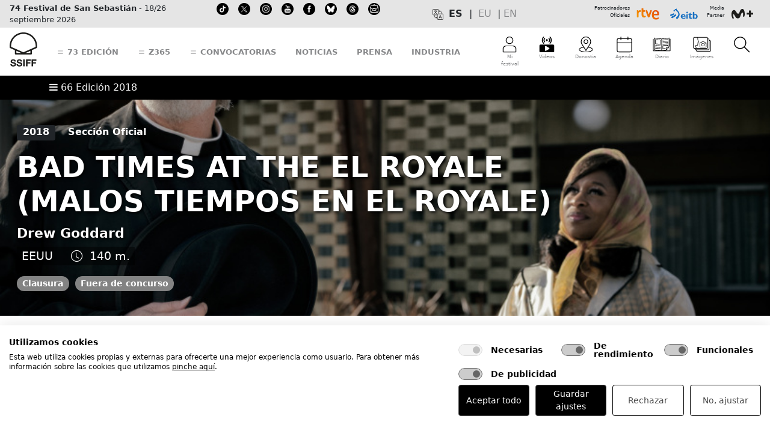

--- FILE ---
content_type: text/html; charset=UTF-8
request_url: https://www.sansebastianfestival.com/2018/secciones_y_peliculas/seccion_oficial/7/661378/es
body_size: 35417
content:



    <!doctype html>
    <html>
    <style type="text/css">

        .aviso {
            padding: 10px; background-color: #FFD2D3; font-size: 85%; font-weight: bold; line-height: 130%; margin-bottom: 20px
        }
		
		.mini-widget_copy__e5foiii {
			display: none !important;
		}
    </style>

    
    
<!-- desplegable link al soltar -->
<script type="text/javascript">
function MM_jumpMenu(targ,selObj,restore){ //v3.0
  eval(targ+".location='"+selObj.options[selObj.selectedIndex].value+"'");
  if (restore) selObj.selectedIndex=0;
}
</script>

<!--[if lt IE 7 ]><html class="ie ie6" lang="en"> <![endif]-->
<!--[if IE 7 ]><html class="ie ie7" lang="en"> <![endif]-->
<!--[if IE 8 ]><html class="ie ie8" lang="en"> <![endif]-->
<!--[if (gte IE 9)|!(IE)]><!--<html lang="en"> <![endif]-->
<head>
	<!-- cokies -->

				<html lang="es">										  
			<script src="https://consent.cookiefirst.com/sites/sansebastianfestival.com-53727ea3-ca45-4362-be03-9c3175ea65a7/consent.js"></script>





    <!-- Basic Page Needs -->
    <meta charset="UTF-8">
<!--    <title>-->
<!--        --><!--    </title>-->

    <!--    <meta name="description" content="--><!--">-->
<!--    <meta name="author" content="SSIFF">-->

    <!-- Mobile Specific Metas -->
    <meta name="viewport" content="width=device-width, initial-scale=1, maximum-scale=1, user-scalable=no,">

            <!-- Metadata SEO -->
        <title>Festival de San Sebastián</title>
        <meta name="author" content="SSIFF">
        <meta name="description" content="Sección Oficial">
        <meta name="robots" content="index, follow">
        <link rel="canonical" href="https://www.sansebastianfestival.com:443/2018/secciones_y_peliculas/seccion_oficial/7/661378/es">
        <meta name="platform" content="chrome">
        
        <!-- Metadata para plataforma "chrome" -->
        <meta property="og:type" content="website"/>
        <meta property="og:title" content="Festival de San Sebastián" />
        <meta property="og:url" content="https://www.sansebastianfestival.com:443/2018/secciones_y_peliculas/seccion_oficial/7/661378/es" />
        <meta property="og:image" content="https://www.sansebastianfestival.com/admin_img/peliculas/66g/fp_661378_18146.jpg" />
        <meta property="og:site_name" content="sansebastianfestival"/>
        <meta property="og:description" content="Bad Times at the El Royale " />
        
    <!--<meta http-equiv="Content-Security-Policy" content="upgrade-insecure-requests">-->


	<!-- BOOTSTRAP -->
    <link href="/publica/css/bootstrap/css/bootstrap.min.css" rel="stylesheet" crossorigin="anonymous">
	
        <script type="text/javascript" src="/publica/js/masonry/masonry-latest.pkgd.min.js"></script>
	    <link href="/publica/views/publica/menu/css/71_bootstrap_custom.css?id=4" rel="stylesheet" crossorigin="anonymous">
				
    	<!--  <link href="/publica/views/publica/menu/css/bootstrap_custom.css?id=10" rel="stylesheet" crossorigin="anonymous"> -->
				
    <script src="/publica/css/bootstrap/js/bootstrap.bundle.min.js" crossorigin="anonymous"></script>

    <!-- Bootstrap ICONOS -->
	<link rel="stylesheet" href="/publica/css/bootstrap/bootstrap-icons-1.10.5/font/bootstrap-icons.css">		

    <!-- CSS -->

			<link rel="stylesheet" href="/publica/css/layout71.css?id=2">		
	    	
    <link rel="stylesheet" href="/publica/css/print66.css?id=7" type="text/css" media="print">


	

    <!--[if lt IE 9]>
        <script src="https://html5shim.googlecode.com/svn/trunk/html5.js"></script>
    <![endif]-->

    <!-- Favicons -->

	<link rel="icon" type="image/png" href="/publica/favicon/icon_16x16.png" sizes="16x16" />
	<link rel="icon" type="image/png" href="/publica/favicon/icon_32x32.png" sizes="32x32" />
	<link rel="icon" type="image/png" href="/publica/favicon/icon_64x64.png" sizes="64x64" />
	<link rel="icon" type="image/png" href="/publica/favicon/icon_128x128.png" sizes="128x128" />
	<link rel="icon" type="image/png" href="/publica/favicon/icon_256x256.png" sizes="256x256" />
	<link rel="icon" type="image/png" href="/publica/favicon/icon_512x512.png" sizes="512x512" />


    <link rel="shortcut icon" href="/publica/favicon/iconos.ico">

	<link rel="apple-touch-icon" href="/publica/favicon/apple-touch-icon_128x128.png" />
	<link rel="apple-touch-icon" sizes="16x16" href="/publica/favicon/apple-touch-icon_16x16.png" />
	<link rel="apple-touch-icon" sizes="29x29" href="/publica/favicon/apple-touch-icon_29x29.png" />
	<link rel="apple-touch-icon" sizes="32x32" href="/publica/favicon/apple-touch-icon_32x32.png" />
	<link rel="apple-touch-icon" sizes="40x40" href="/publica/favicon/apple-touch-icon_40x40.png" />
	<link rel="apple-touch-icon" sizes="50x50" href="/publica/favicon/apple-touch-icon_50x50.png" />
	<link rel="apple-touch-icon" sizes="57x57" href="/publica/favicon/apple-touch-icon_57x57.png" />
	<link rel="apple-touch-icon" sizes="60x60" href="/publica/favicon/apple-touch-icon_60x60.png" />
	<link rel="apple-touch-icon" sizes="72x72" href="/publica/favicon/apple-touch-icon_72x72.png" />
	<link rel="apple-touch-icon" sizes="76x76" href="/publica/favicon/apple-touch-icon_76x76.png" />
	<link rel="apple-touch-icon" sizes="128x128" href="/publica/favicon/apple-touch-icon_128x128.png" />
	<link rel="apple-touch-icon" sizes="256x256" href="/publica/favicon/apple-touch-icon_256x256.png" />
	<link rel="apple-touch-icon" sizes="512x512" href="/publica/favicon/apple-touch-icon_512x512.png" />





    <!-- Familia iconos -->
    <link rel="stylesheet" href="/publica/font-awesome/css/font-awesome.min.css">



    <!-- Google fonts -->
    <link href="https://fonts.googleapis.com/css?family=Roboto:100,100i,300,300i,400,400i,500,500i,700,700i,900,900i&amp;subset=cyrillic,cyrillic-ext,greek,greek-ext,latin-ext,vietnamese" rel="stylesheet">

    <link href='https://fonts.googleapis.com/css?family=Poppins:400,300,500,600,700' rel='stylesheet' type='text/css'>

    <link href='https://fonts.googleapis.com/css?family=Roboto+Condensed:300italic,400italic,700italic,400,700,300&subset=latin,latin-ext' rel='stylesheet' type='text/css'>
    
    <!-- OTROS VARIOS -->

 <!-- jQuery -->
   <script src="/publica/js/jquery-latest.pack.js" type="text/javascript" charset="utf-8"></script>

   <!-- jQuery extend -->
   <script src="/publica/js/jquery-extend.js" type="text/javascript" charset="utf-8"></script>

	<!-- Bundle menu -->
    <script id="menuBundleScript" type="text/javascript" src="/publica/js/mvc/build/menu/menu.bundle.js?lang=es&d=20260117131050"></script>

    <!-- jQuery UI -->
    <script>
    if (jQuery.ui) {

        console.log('jquery ui cargado con anterioridad');
    } else {

        $.when($("head").append("<link rel=stylesheet href=https://www.sansebastianfestival.com/publica/js/jquery-ui/js/jquery-ui-latest.min.css />")
            , $.ajax({
                url: "https://www.sansebastianfestival.com/publica/js/jquery-ui/js/jquery-ui-latest.min.js",
                dataType: "script",
                cache: true
            })).then(function () {
                console.log('jquery ui cargado en tiempo real');
            });
    }

	jQuery(function(){

        var menuView = new menu.MenuView();
        var menuModel = new menu.MenuModel();
        var menuController = new menu.MenuController({view: menuView, model: menuModel});
        //menuController.getView({
        //    name:'menuPublicoMovil',
        //    target: '#menuPublicoMovil',
        //    lang: '//',
        //    idEdicion: '//'
        //});

        menuController.setViewEvents({
            name:'menuPublicoMovil',
            lang: 'es',
            idEdicion: '66'
        });

    jQuery(window).scroll(function(){
        if(jQuery(this).scrollTop() > 150) {
            jQuery('#logo-img img')
                .css({'width':'49px','height':'30px'})
			jQuery('#logo-img-movil img')
                .css({'width':'107px','height':'28px'})
			jQuery('#ico-menu img')
                .css({'width':'30px','height':'20px'})
            jQuery('#ico-menu tex')
                .css({'display':'none'})   

        }
        if(jQuery(this).scrollTop() < 150) {
            jQuery('#logo-img img')
                .css({'width':'49px',
                	'height':'60px',
					'-webkit-transition':'all 0.5s ease',
					'-moz-transition':'all 0.5s ease',
					'-ms-transition':'all 0.5s ease',
					'-o-transition':'all 0.5s ease',
					'transition':'all 0.5s ease'
                	}) 
			jQuery('#logo-img-movil img')
                .css({'width':'133px',
                	'height':'35px',
					'-webkit-transition':'all 0.5s ease',
					'-moz-transition':'all 0.5s ease',
					'-ms-transition':'all 0.5s ease',
					'-o-transition':'all 0.5s ease',
					'transition':'all 0.5s ease'
                	}) 
			jQuery('#ico-menu img')
                .css({'width':'30px',
                	'height':'30px',
					'-webkit-transition':'all 0.5s ease',
					'-moz-transition':'all 0.5s ease',
					'-ms-transition':'all 0.5s ease',
					'-o-transition':'all 0.5s ease',
					'transition':'all 0.5s ease'
                	})  
			jQuery('#ico-menu tex')
                .css({'display':'block'})  
        }
    });
});
    </script>


    <script src="/publica/fonts/bentonsans/specimen_files/easytabs.js" type="text/javascript" charset="utf-8"></script>
    <link rel="stylesheet" href="/publica/fonts/bentonsans/stylesheet.css" type="text/css" charset="utf-8" />

    <script src="/publica/fonts/bulo/easytabs.js" type="text/javascript" charset="utf-8"></script>
    <link rel="stylesheet" href="/publica/fonts/bulo/stylesheet.css" type="text/css" charset="utf-8" />

    <link rel="stylesheet" href="/publica/fonts/GothamRounded/fonts.css" type="text/css" charset="utf-8" />

    <link rel="stylesheet" href="/publica/fonts/accidental/stylesheet.css" type="text/css" charset="utf-8" />

    <!-- COOKIES -->
   <script  src="/publica/js/cookies/cookies.js" type="text/javascript"></script>

    <!-- LIGHTVIEW 
    <script type="text/javascript" src="https://ajax.googleapis.com/ajax/libs/prototype/1/prototype.js"></script>
	<script type='text/javascript' src='https://ajax.googleapis.com/ajax/libs/scriptaculous/1/scriptaculous.js'></script>
	<script type="text/javascript" src="/publica/css/lightview/js/lightview.js"></script>
	<link rel="stylesheet" type="text/css" href="/publica/css/lightview/css/lightview.css" />
	-->

	<!-- Add fancyBox -->
	<link rel="stylesheet" href="/publica/js/fancyBox/source/jquery.fancybox.css?v=2.1.5" type="text/css" media="screen" />
	<script type="text/javascript" src="/publica/js/fancyBox/source/jquery.fancybox.pack.js?v=2.1.5"></script>

    <!-- Optionally add helpers - button, thumbnail and/or media -->
	<link rel="stylesheet" href="/publica/js/fancyBox/source/helpers/jquery.fancybox-buttons.css?v=1.0.5" type="text/css" media="screen" />
	<script type="text/javascript" src="/publica/js/fancyBox/source/helpers/jquery.fancybox-buttons.js?v=1.0.5"></script>
    <script type="text/javascript" src="/publica/js/fancyBox/source/helpers/jquery.fancybox-media.js?v=1.0.6"></script>

    <link rel="stylesheet" href="/publica/js/fancyBox/source/helpers/jquery.fancybox-thumbs.css?v=1.0.7" type="text/css" media="screen" />
    <script type="text/javascript" src="/publica/js/fancyBox/source/helpers/jquery.fancybox-thumbs.js?v=1.0.7"></script>

    <!-- TABS VERSION NATIGUA -->
    <script src="/css/SpryAssets/SpryTabbedPanels.js" type="text/javascript"></script>
    <link href="/css/SpryAssets/SpryTabbedPanels.css" rel="stylesheet" type="text/css" />

    <link rel="stylesheet" href="/publica/js/gallery-hugo/gallery.css" type="text/css" media="screen" />
	<script type="text/javascript" src="/publica/js/gallery-hugo/gallery.js?v=1.1"></script>

    <script>
        $(document).ready(function(){

            /* Solucion a problemas anclas usando bootstrap (anclas dejaron de funcionar) */
            $('a[href*="#"]').click(function() {

                if (location.pathname.replace(/^\//,'') == this.pathname.replace(/^\//,'') && location.hostname == this.hostname) {

                    var $target = $(this.hash);
                    $target = $target.length && $target || $('[name=' + this.hash.slice(1) +']');
                    if ($target.length) {

                        var targetOffset = $target.offset().top;
                        $('html,body').animate({scrollTop: targetOffset}, 1000);
                        return false;
                    }
                }
            });
        });
    </script>

    
	<style type="text/css">

.aIconos a{display:inline-block;position:relative;color:#87888a; text-decoration: none}
.aIconos a:after{content:'';position:absolute;width:100%;transform:scaleX(0);height:4px;bottom:0;left:0;background-color:#87888a;transform-origin:bottom right;transition:transform .25s ease-out; opacity: 1}
.aIconos a:hover:after{transform:scaleX(1);transform-origin:bottom left}

.alink a{display:inline-block;position:relative;color:#87888a; text-decoration: none;}
.alink a:after{content:'';position:absolute;width:100%;transform:scaleX(0);height:4px;bottom:0;left:0;background-color:#87888a;transform-origin:bottom right;transition:transform .25s ease-out; opacity: 1}
.alink a:hover:after{transform:scaleX(1);transform-origin:bottom left}

.alinkN a{display:inline-block;position:relative;color:#c3c4c6; text-decoration: none;}
.alinkN a:after{content:'';position:absolute;width:100%;transform:scaleX(0);height:4px;bottom:0;left:0;background-color:#c3c4c6;transform-origin:bottom right;transition:transform .25s ease-out; opacity: 1}
.alinkN a:hover:after{transform:scaleX(1);transform-origin:bottom left}



/* Progress bar */
#progress-bar {
  --scrollAmount: 0%;

  background-image: linear-gradient(120deg, #84fab0 0%, #8fd3f4 100%);
  width: var(--scrollAmount);

  /*  background: linear-gradient(to right, #F24E1E var(--scrollAmount), transparent 0);
  width: 100%; */

  height: 10px;
  position: fixed;
  top: 45;
}


</style>

</head>



<!-- Acreditacion -->
    
    <!-- Area profesional -->



    <body>
    <script async src="https://t.hspvst.com/tracking.php?id=2678&e=tracking"></script>
    

        
    <div class="fondo1">
        <div class="fondo2">

            <div id="chivato" style="display:none">
                <br>YEAR: 2018
                      <br>ID APARTADO: 4 
                      <br>APARTADO: secciones_y_peliculas
                      <br>SUBAPARTADO: 
                      <br>SECCION: seccion_oficial
                      <br>TABLE: 7
                      <br>ID: 661378
                      <br>LANGUAGE: es
                      <br>MAQUETACION: 
                      <br>TITULO: 
<br>RULE: 1            </div>




            <style type="text/css">
                .algo {display:inline-block; vertical-align: top; width:196px; margin-top: 40px; margin-left: 10px; -moz-box-shadow: inset 0 0 2px 2px #888; -webkit-box-shadow: inset 0 025px 2px #888; box-shadow: inset 0 0 2px 2px #888; -moz-border-radius: 15px; border-radius: 15px; padding: 7px;}


            </style>

            <body>

            
            

				
			
							
			<script src="https://cdn.userway.org/widget.js" data-account="aJMtDvahe5"></script>
			
				
            	

<div class="container-fluid d-print-none" style="background-color: #E5E5E5">
	<div class="container-xxl p-1 c01">
		<div class="d-flex align-items-center justify-content-between">
			<div class="col-1 col-sm-1 col-md-4 col-lg-6 col-xl-6 align-text-bottom d-flex" style="font-size: 0.8rem">
				
																																																																																																																								
				
				<div class="d-none d-xl-block me-2 alink" style="">
								<span class=""><strong>74 Festival de San Sebastián</strong> - 18/26 septiembre 2026</span>
								</div>

								
				
				<div class="d-none d-md-block d-xl-none me-2" style="">
								<span class=""><strong>74SSIFF</strong> - 18/26 septiembre 2026</span>
								</div>

																																																																
				
				<div class="d-none d-lg-block me-2 ms-2" style="">
				<a href="https://www.tiktok.com/@sansebastianfes" target="_blank" class="">								 <img src="/admin_img/pag/iconos/redes_00.svg" height="20" alt="TikTok" title="TikTok"><span class=""></span>
				</a>				</div>

																																																								
				
				<div class="d-none d-lg-block me-2 ms-2" style="">
				<a href="https://twitter.com/sansebastianfes" target="_blank" class="">								 <img src="/admin_img/pag/iconos/cabecera_20_es.svg" height="20" alt="twitter" title="twitter"><span class=""></span>
				</a>				</div>

																																																
				
				<div class="d-none d-lg-block me-2 ms-2" style="">
				<a href="https://instagram.com/sansebastianfes/" target="_blank" class="">								 <img src="/admin_img/pag/iconos/redes_03.svg" height="20" alt="instagram" title="instagram"><span class=""></span>
				</a>				</div>

																																																
				
				<div class="d-none d-lg-block me-2 ms-2" style="">
				<a href="https://www.youtube.com/channel/UC6ScD2J0bxxAQhbsWcjraRw" target="_blank" class="">								 <img src="/admin_img/pag/iconos/redes_04.svg" height="20" alt="youtube" title="youtube"><span class=""></span>
				</a>				</div>

																																																
				
				<div class="d-none d-lg-block me-2 ms-2" style="">
				<a href="https://www.facebook.com/sansebastianfestival" target="_blank" class="">								 <img src="/admin_img/pag/iconos/redes_01.svg" height="20" alt="facebook" title="facebook"><span class=""></span>
				</a>				</div>

																																																																
				
				<div class="d-none d-lg-block me-2 ms-2" style="">
				<a href="https://bsky.app/profile/sansebastianfestival.com" target="_blank" class="">								 <img src="/admin_img/pag/iconos/redes_bluesky.svg" height="20" alt="Bluesky" title="Bluesky"><span class=""></span>
				</a>				</div>

																																
				
				<div class="d-none d-lg-block me-2 ms-2" style="">
				<a href="https://www.threads.net/@sansebastianfes" target="_blank" class="">								 <img src="/admin_img/pag/iconos/redes_threads.svg" height="20" alt="Threads" title="Threads"><span class=""></span>
				</a>				</div>

																
				
				<div class="d-none d-lg-block me-2 ms-2" style="">
				<a href="https://www.sansebastianfestival.com/suscripcion_a_boletines/1/1548/es" target="" class="">								 <img src="/admin_img/pag/iconos/cabecera_75_es.svg" height="20" alt="suscripción a boletines" title="suscripción a boletines"><span class=""></span>
				</a>				</div>

								
				
				
				
			</div>
			

			
			
			<div class="col-1 col-sm-1 col-md-5 col-lg-3 col-xl-3  d-none d-md-flex justify-content-center align-text-bottom ">
				
								
				
				<div class="me-2" style="">
												 <img src="/admin_img/pag/iconos/cabecera_24_es.svg" height="20" alt="Idiomas" title="Idiomas"><span class=""></span>
								</div>

																																																																																																																																																																																																																																																																																																																																																																																																																																																																																																																								
				<div class="alink"><script>
                        function translationsChangeLanguage(lang){
                            setCookie('fssWeb_lang', lang, 365, '/');
                            document.getElementById('translationsNewLanguage').value = lang;
                            document.getElementById('formTranslationsChangeLanguage').submit();
                        }
                     </script>
                     
                     <form id='formTranslationsChangeLanguage' method='POST' action='' style='display:none'>
                        <input type='hidden' id='translationsNewLanguage' name='translationsNewLanguage' value='es'>
                     </form><div id='menu_cambio_idioma' version=''>
                            <div style='float: left; margin-right: 5px; font-weight: bold; text-transform: uppercase;'>
                                 es&nbsp;
                            </div>
                            <div style='float: left; margin-right: 5px; text-transform: uppercase;'>
                                |&nbsp;&nbsp;<a class='link_cambio_idioma_parte_publica' href='' idioma='eu' onclick='translationsChangeLanguage("eu"); return false;' title=Euskara>eu</a>&nbsp;&nbsp;|
                            </div>
                            <div style='float: left; margin-right: 5px; text-transform: uppercase;'>
                                <a class='link_cambio_idioma_parte_publica' href='' idioma='in' onclick='translationsChangeLanguage("in"); return false;' title=English>en</a>&nbsp;&nbsp;
                            </div>
                          </div></div>
			
			</div>
			<div class="col-10 col-sm-10 col-md-3 col-lg-3 col-xl-3 d-flex justify-content-end" style="font-size: 0.5rem">
				
				
																																																																																																																																								
				
				<div class="text-end" style="">
								<span class="">Patrocinadores<br>Oficiales</span>
								</div>

																																																																
				
				<div class="" style="">
				<a href="http://www.rtve.es/" target="_blank" class="">								 <img src="/admin_img/pag/iconos/logo_tve-2022.svg" height="30" alt="rtve" title="rtve"><span class=""></span>
				</a>				</div>

																																																																																								
				
				<div class="pe-2" style="">
				<a href="https://www.eitb.es" target="_blank" class="">								 <img src="/admin_img/pag/iconos/cabecera_74_es.svg" height="30" alt="eitb" title="eitb"><span class=""></span>
				</a>				</div>

																
				
				<div class="text-end" style="">
								<span class="">Media<br>Partner</span>
								</div>

																																																
				
				<div class="" style="">
				<a href="https://www.movistarplus.es" target="_blank" class="">								 <img src="/admin_img/pag/iconos/logo_movistar-2022.svg" height="30" alt="Movistar+" title="Movistar+"><span class=""></span>
				</a>				</div>

																																																																																																																																																																
				
				
				
				
				
			</div>
		</div>
	</div>
</div><div class="container-fluid sticky-top bg-white d-print-none">

	<div class="container-xxl p-1 c02">
		<div class="row align-items-center">
			<div class="col-6 col-md-6 col-lg-9 col-xl-8 align-middle d-flex justify-content-start align-items-center alink lh-lg">
				
																																																																																																																																																
					
					<a  class="d-block d-lg-none me-3 mt-1 mb-1" id="logo-img-movil" data-bs-toggle="offcanvas" data-bs-target="#menuSoloMovil" aria-controls="menuSoloMovil">
                                                    <img src="/admin_img/pag/iconos/ico_ssiff_menu_movil_logo.svg" alt="SSIFF" height="35" class="mb-1">
                        
                        <span class=""></span>
                    </a>
																																																																
					
					<a  class="d-none d-lg-block me-3 mt-1 mb-1" id="logo-img" href="/es" target="">
                                                    <img src="/admin_img/pag/iconos/ico_ssiff_general.svg" alt="SSIFF" height="60" class="mb-1">
                        
                        <span class=""></span>
                    </a>
																																																
					
					<a  class="d-none d-lg-block ms-3 me-3" id="" data-bs-toggle="offcanvas" data-bs-target="#menuEdicion" aria-controls="menuEdicion">
                        
                        <span class="fs-5 text-uppercase fw-bolder"><i class="bi bi-list"></i> 73 edición</span>
                    </a>
																																																								
					
					<a  class="d-none d-lg-block ms-3 me-3" id="" data-bs-toggle="offcanvas" data-bs-target="#menuZ365" aria-controls="menuZ365">
                        
                        <span class="fs-5 text-uppercase fw-bolder"><i class="bi bi-list"></i> Z365</span>
                    </a>
																																																
					
					<a  class="d-none d-lg-block ms-3 me-3" id="" data-bs-toggle="offcanvas" data-bs-target="#menuConvo" aria-controls="menuConvo">
                        
                        <span class="fs-5 text-uppercase fw-bolder"><i class="bi bi-list"></i> Convocatorias</span>
                    </a>
																																								
					
					<a  class="d-none d-lg-block ms-3 me-3" id="" href="/noticias/2/es" target="">
                        
                        <span class="fs-5 text-uppercase fw-bolder">Noticias</span>
                    </a>
																																																
					
					<a  class="d-none d-lg-block ms-3 me-3" id="" href="/2025/prensa/2/es" target="">
                        
                        <span class="fs-5 text-uppercase fw-bolder">Prensa</span>
                    </a>
																																
					
					<a  class="d-none d-lg-block ms-3 me-3" id="" href="/2025/industria/2/es" target="">
                        
                        <span class="fs-5 text-uppercase fw-bolder">Industria</span>
                    </a>
																																
			</div>
			
			<div class="col-6 col-md-6 col-lg-3 col-xl-4 align-top d-flex justify-content-end text-center aIconos" style="font-size: 0.5rem">
				
																																																																																																																																																													
					<a class="ps-3 ps-lg-2 ps-xl-3 pe-3 pe-lg-2 pe-xl-3 pt-2 pb-2 position-relative" id="ico-menu" data-bs-toggle="offcanvas" data-bs-target="#menuMiFestival" aria-controls="menuMiFestival" ><img src="/admin_img/pag/iconos/ico_ssiff_512_mifestival.svg" class="" alt="Mi festival" height="30">
						

						<span class="d-none d-md-block"><tex>Mi festival</tex></span></a>
																																																													
					<a class="d-block d-lg-none ps-3 ps-lg-2 ps-xl-3 pe-3 pe-lg-2 pe-xl-3 pt-2 pb-2" id="ico-menu" data-bs-toggle="offcanvas" data-bs-target="#offcanvasRight" aria-controls="offcanvasRight" ><img src="/admin_img/pag/iconos/cabecera_36_cabecera.svg" class="" alt="Más" height="30">
						

						<span class="d-none d-md-block"><tex>Más</tex></span></a>
																																																					
					<a class="d-none d-lg-block ps-3 ps-lg-2 ps-xl-3 pe-3 pe-lg-2 pe-xl-3 pt-2 pb-2" id="ico-menu" href="/2025/tv/6/es/t_1" target="" ><img src="/admin_img/pag/iconos/cabecera_37_es.svg" class="" alt="Vídeos" height="30">
						

						<span class="d-none d-md-block"><tex>Vídeos</tex></span></a>
																																																													
					<a class="d-none d-lg-block ps-3 ps-lg-2 ps-xl-3 pe-3 pe-lg-2 pe-xl-3 pt-2 pb-2" id="ico-menu" href="/donostia_san_sebastian/2/es" target="" ><img src="/admin_img/pag/iconos/ico_ssiff_512_donostia.svg" class="" alt="Donostia-San Sebastian" height="30">
						

						<span class="d-none d-md-block"><tex>Donostia</tex></span></a>
																																																					
					<a class="d-none d-lg-block ps-3 ps-lg-2 ps-xl-3 pe-3 pe-lg-2 pe-xl-3 pt-2 pb-2" id="ico-menu" href="/agenda/2/es" target="" ><img src="/admin_img/pag/iconos/ico_ssiff_512_agenda.svg" class="" alt="Agenda" height="30">
						

						<span class="d-none d-md-block"><tex>Agenda</tex></span></a>
																																																					
					<a class="d-none d-lg-block ps-3 ps-lg-2 ps-xl-3 pe-3 pe-lg-2 pe-xl-3 pt-2 pb-2" id="ico-menu" href="https://www.sansebastianfestival.com/2025/diario_del_festival/2/es" target="" ><img src="/admin_img/pag/iconos/cabecera_72_es.svg" class="" alt="" height="30">
						

						<span class="d-none d-md-block"><tex>Diario</tex></span></a>
													
					<a class="d-none d-lg-block ps-3 ps-lg-2 ps-xl-3 pe-3 pe-lg-2 pe-xl-3 pt-2 pb-2" id="ico-menu" href="https://www.sansebastianfestival.com/2025/materiales/4/1208/es/" target="" ><img src="/admin_img/pag/iconos/cabecera_73_es.svg" class="" alt="" height="30">
						

						<span class="d-none d-md-block"><tex>Imágenes</tex></span></a>
																					
					<a class="ps-3 ps-lg-2 ps-xl-3 pe-3 pe-lg-2 pe-xl-3 pt-2 pb-2" id="ico-menu" data-bs-toggle="offcanvas" data-bs-target="#menuBuscador" aria-controls="menuBuscador" ><img src="/admin_img/pag/iconos/ico_ssiff_512_buscar.svg" class="" alt="Buscar" height="30">
						

						<span class="d-none d-md-block"><tex></tex></span></a>
																																																																								
				
			</div>
		</div>
	</div>
</div>
<script id="menuBundleScript" type="text/javascript" src="/publica/js/mvc/build/menu/menu.bundle.js?lang=es&d=20260117131050"></script>
<link rel="stylesheet" type="text/css" href="/publica/views/menu/publico/menuPublicoEscritorio.css?d=20260117131050" media="screen" />

<script>
    $(document).ready(function(){

        var menuView = new menu.MenuView();
        var menuModel = new menu.MenuModel();
        var menuController = new menu.MenuController({view: menuView, model: menuModel});

        // Eventos para el menu publico version escritorio
        menuController.setViewEvents({
            name: 'menuPublicoEscritorio',
            lang: 'es',
            idEdicion: '66'
        });

        // Eventos para el menu publico "Mi Festival"
        menuController.setViewEvents({
            name: 'menuPublicoMiFestival',
            lang: 'es',
            idEdicion: '66'
        });

        // Vista menu "Mi festival"
        //menuController.getView({
        //    name: 'menuPublicoMiFestival',
        //    lang: '//',
        //    idEdicion: '//',
        //    target: '#containerMenuPublicoMiFestival'
        //});
    });
</script>

<div id="menuPublicoMovil" loaded="0">
    <style>
    #containerMenuPublicoMovil{  }
    #containerMenuPublicoMovil .fLeft { float: left; }
    #containerMenuPublicoMovil .fRight { float: right; }
    #containerMenuPublicoMovil .bold { font-weight: bold; }
    #containerMenuPublicoMovil .uppercase { text-transform: uppercase; }
    #containerMenuPublicoMovil .w5 { width: 5%; }
    #containerMenuPublicoMovil .w64 { width: 64%; }
    #containerMenuPublicoMovil .w94 { width: 94%; }
    #containerMenuPublicoMovil .mL1 { margin-left: 1%; }
    #containerMenuPublicoMovil .mL5px { margin-left: 5px; }
    #containerMenuPublicoMovil .mR5px { margin-right: 5px; }
    #containerMenuPublicoMovil .menuOption { padding: 7px 0px 7px 0px; }
    #containerMenuPublicoMovil .taCenter { text-align: center; }
    #containerMenuPublicoMovil .foto {
        background-repeat: no-repeat;
        background-size: contain;
        /*background-position: center center;*/
        display: inline-block;
        justify-content: center;
        align-items: center;
        width: 35%;
        height: 9%;
    }
</style>

<div class="offcanvas offcanvas-top" tabindex="-1" id="menuSoloMovil" aria-labelledby="offcanvasTopLabel" style="height: 100vh !important;">
    <div class="offcanvas-header align-items-start">
        <div class="offcanvas-title p-md-1 p-lg-3 align-middle fs-2" id="offcanvasTopLabel" style="width: 100%">
            <div class="row justify-content-between align-items-end">
                <div class="col-12 col-lg-5">
					
					<img src="/admin_img/pag/iconos/ico_ssiff_movil_logo.svg" alt="SSIFF" height="45" class="align-middle mb-1" title="ssiff">
					
                    
                </div>
                <div class="col-12 col-lg-7 text-md-start text-lg-end">
                 
                </div>
            </div>
        </div>

        <button type="button" class="btn-close" data-bs-dismiss="offcanvas" aria-label="Close"></button>
    </div>

    <div class="offcanvas-body">
        <div class="container-fluid ps-0 pe-4">
            <div class="row px-0">
                <div id="containerMenuPublicoMovil"></div>
            </div>
			
			<!--<div class="mt-4">
			<form class="d-flex mt-4 pt-4">
                <input class="form-control me-1" type="search" placeholder="Buscar..." aria-label="Buscar...">
                <button class="btn btn-primary" type="submit">
                    <i class="bi bi-search"></i>
                </button>
            </form>
			</div>-->
			
		
			<!--<div class="mt-4">
			<i class="bi bi-envelope-at"></i> Suscripción a boletines
			</div>-->
		
			<div class="mt-4">
				<a href="https://www.tiktok.com/@sansebastianfes" target="_blank" class="me-1"> <img src="https://www.sansebastianfestival.com/admin_img/pag/iconos/redes_00.svg" height="30" alt="TikTok" title="TikTok"></a>
				<a href="https://twitter.com/sansebastianfes" target="_blank" class="me-1"> <img src="https://www.sansebastianfestival.com/admin_img/pag/iconos/redes_02.svg" height="30" alt="twitter" title="twitter"></a>
				<a href="https://instagram.com/sansebastianfes/" target="_blank" class="me-1"> <img src="https://www.sansebastianfestival.com/admin_img/pag/iconos/redes_03.svg" height="30" alt="instagram" title="instagram"></a>
				<a href="https://www.facebook.com/sansebastianfestival" target="_blank" class="me-1"> <img src="https://www.sansebastianfestival.com/admin_img/pag/iconos/redes_01.svg" height="30" alt="facebook" title="facebook"></a>
				<a href="https://www.youtube.com/channel/UC6ScD2J0bxxAQhbsWcjraRw" target="_blank" class="me-1"> <img src="https://www.sansebastianfestival.com/admin_img/pag/iconos/redes_04.svg" height="30" alt="youtube" title="youtube"></a>
				  
				<a href="https://itunes.apple.com/us/app/festival-de-san-sebastian/id912783830?l=es&ls=1&mt=8" target="_blank" class="me-2"> <img src="https://www.sansebastianfestival.com/admin_img/pag/iconos/app_apple.svg" height="30" alt="app store" title="app store"></a>
				  
				<a href="https://play.google.com/store/apps/details?id=com.sansebastianfestival.app" target="_blank" class="me-0"> <img src="https://www.sansebastianfestival.com/admin_img/pag/iconos/app_google.svg" height="30" alt="google play" title="google play"></a>
				
			</div>
	
			<!--<div class="mt-4">
				<img src="/admin_img/pag/iconos/ico_ssiff_512_idiomas.svg" alt="Donostia-San Sebastian" height="30"> 
				<a class="ps-3 pe-3 pt-2 pb-2" ><tex>es</tex></a> 
				<a class="ps-3 pe-3 pt-2 pb-2" ><tex>eu</tex></a> 
				<a class="ps-3 pe-3 pt-2 pb-2" ><tex>en</tex></a>
			</div>-->
			
        </div>
    </div>
</div></div>


<div id="containerMenuPublicoEscritorio" class="alink">
    <div class="offcanvas offcanvas-top" tabindex="-1" id="menuEdicion" aria-labelledby="offcanvasTopLabel" style="height: 100vh !important;">
    <div class="offcanvas-header align-items-start">

	  <div class="offcanvas-title p-md-1 p-lg-3 border-bottom border-3 align-middle fs-2" id="offcanvasTopLabel" style="width: 100%">
		  <div class="row justify-content-between align-items-end">
			  <div class="col-12 col-lg-5">
		 		 <img src="https://www.sansebastianfestival.com/admin_img/cabecera/n_concha_blanca.svg" height="30" width="" style="filter: invert(); margin-top: -5px" alt="ssiff" title="ssiff"  class="align-middle"> <strong><a href="/es">73 Festival de San Sebastián</a></strong> <br><span class="fs-6">19/27 septiembre 2025</span>
			  </div>
			  <div class="col-12 col-lg-7 mb-2  text-md-start text-lg-end alinkN">
			
				  
				  







			  </div>
		  </div>
	  </div>

    <button type="button" class="btn-close" data-bs-dismiss="offcanvas" aria-label="Close"></button>
  </div>

    <div class="offcanvas-body">

    <div class="container-fluid px-0">
		<div class="row p-0 p-md-3 align-items-start" style="font-size: 85%">

                
				<div class="col-12 col-md-4 col-lg-3 px-4">
                                <div class="menuOption " idMenu="2004" style="margin-left: 0px;">

                <div class="fLeft w100">
                    <div class="d-none d-md-block" style="width: 100%; height:6vh; height: 15vh; background-position: center; background-repeat: no-repeat; background-size: cover; background-image:url(/admin_img/img/menu/g/menu_1243.jpg?d=20260117131050;"></div>
                    <div class="fLeft w100">
                        <div class="iconoYNombre bgColorBlack p-2 fontSize120">
                            <div class="fLeft icono me-2 text-white" style="">
                                                            </div>

                            <div class="fLeft nombre bold uppercase text-capitalize text-white" style="">
                                El Festival                            </div>

                            <div style="clear: both;"></div>
                        </div>

                        <div class="descripcion text-secondary" style="">
                                                    </div>
                    </div>

                    <div style="clear: both;"></div>
                </div>

                
                <div style="clear: both;"></div>

                <div class="children " style="display: block">
                                <div class="menuOption border-bottom border-top border-black border-2 ps-1 py-2 mt-4" idMenu="2011" style="margin-left: 5px;">

                <div class="fLeft w94">
                    
                    <div class="fLeft">
                        <div class="iconoYNombre">
                            <div class="fLeft icono " style="">
                                                            </div>

                            <div class="fLeft nombre text-uppercase" style="">
                                Organización                            </div>

                            <div style="clear: both;"></div>
                        </div>

                        <div class="descripcion " style="">
                                                    </div>
                    </div>

                    <div style="clear: both;"></div>
                </div>

                <div class="fRight w5 mL1 taCenter">
                                <a class="angleLink" collapsed="1" href="" onclick="return false;" style="text-decoration: none;">
                                    <i class="fa fa-angle-right" aria-hidden="true" style="font-size: 125%; color: black;"></i>
                                </a>
                             </div>
                <div style="clear: both;"></div>

                <div class="children " style="display: none">
                                <div class="menuOption border-bottom border-top border-black border-1 ps-1 py-1 mt-2 ms-4" idMenu="2026" style="margin-left: 10px;">

                <div class="fLeft w94">
                    
                    <div class="fLeft">
                        <div class="iconoYNombre">
                            <div class="fLeft icono " style="">
                                                            </div>

                            <div class="fLeft nombre " style="">
                                <a href="/organizacion/1/30/es" style="text-decoration: none;" >Contacto</a>                            </div>

                            <div style="clear: both;"></div>
                        </div>

                        <div class="descripcion " style="">
                                                    </div>
                    </div>

                    <div style="clear: both;"></div>
                </div>

                
                <div style="clear: both;"></div>

                <div class="children " style="display: block">
                                    </div>
            </div>
                    <div class="menuOption border-bottom border-black border-1 ps-1 py-1 ms-4" idMenu="2027" style="margin-left: 10px;">

                <div class="fLeft w94">
                    
                    <div class="fLeft">
                        <div class="iconoYNombre">
                            <div class="fLeft icono " style="">
                                                            </div>

                            <div class="fLeft nombre " style="">
                                <a href="/organizacion/1/31/es" style="text-decoration: none;" >Quién es quién</a>                            </div>

                            <div style="clear: both;"></div>
                        </div>

                        <div class="descripcion " style="">
                                                    </div>
                    </div>

                    <div style="clear: both;"></div>
                </div>

                
                <div style="clear: both;"></div>

                <div class="children " style="display: block">
                                    </div>
            </div>
                    <div class="menuOption border-bottom border-black border-1 ps-1 py-1 ms-4" idMenu="2028" style="margin-left: 10px;">

                <div class="fLeft w94">
                    
                    <div class="fLeft">
                        <div class="iconoYNombre">
                            <div class="fLeft icono " style="">
                                                            </div>

                            <div class="fLeft nombre " style="">
                                <a href="/organizacion/1/33/es" style="text-decoration: none;" >Red internacional de delegados</a>                            </div>

                            <div style="clear: both;"></div>
                        </div>

                        <div class="descripcion " style="">
                                                    </div>
                    </div>

                    <div style="clear: both;"></div>
                </div>

                
                <div style="clear: both;"></div>

                <div class="children " style="display: block">
                                    </div>
            </div>
                    <div class="menuOption border-bottom border-black border-1 ps-1 py-1 ms-4" idMenu="2029" style="margin-left: 10px;">

                <div class="fLeft w94">
                    
                    <div class="fLeft">
                        <div class="iconoYNombre">
                            <div class="fLeft icono " style="">
                                                            </div>

                            <div class="fLeft nombre " style="">
                                <a href="/organizacion/logotipo/1/19312/es" style="text-decoration: none;" >Logotipo</a>                            </div>

                            <div style="clear: both;"></div>
                        </div>

                        <div class="descripcion " style="">
                                                    </div>
                    </div>

                    <div style="clear: both;"></div>
                </div>

                
                <div style="clear: both;"></div>

                <div class="children " style="display: block">
                                    </div>
            </div>
                    <div class="menuOption border-bottom border-black border-1 ps-1 py-1 ms-4" idMenu="2030" style="margin-left: 10px;">

                <div class="fLeft w94">
                    
                    <div class="fLeft">
                        <div class="iconoYNombre">
                            <div class="fLeft icono " style="">
                                                            </div>

                            <div class="fLeft nombre " style="">
                                <a href="/organizacion/1/9561/es" style="text-decoration: none;" >Las tres áreas del Festival</a>                            </div>

                            <div style="clear: both;"></div>
                        </div>

                        <div class="descripcion " style="">
                                                    </div>
                    </div>

                    <div style="clear: both;"></div>
                </div>

                
                <div style="clear: both;"></div>

                <div class="children " style="display: block">
                                    </div>
            </div>
                    <div class="menuOption border-bottom border-black border-1 ps-1 py-1 ms-4" idMenu="2031" style="margin-left: 10px;">

                <div class="fLeft w94">
                    
                    <div class="fLeft">
                        <div class="iconoYNombre">
                            <div class="fLeft icono " style="">
                                                            </div>

                            <div class="fLeft nombre " style="">
                                <a href="/organizacion/1/20849/es" style="text-decoration: none;" >Sostenibilidad</a>                            </div>

                            <div style="clear: both;"></div>
                        </div>

                        <div class="descripcion " style="">
                                                    </div>
                    </div>

                    <div style="clear: both;"></div>
                </div>

                
                <div style="clear: both;"></div>

                <div class="children " style="display: block">
                                    </div>
            </div>
                    <div class="menuOption border-bottom border-black border-1 ps-1 py-1 ms-4" idMenu="2033" style="margin-left: 10px;">

                <div class="fLeft w94">
                    
                    <div class="fLeft">
                        <div class="iconoYNombre">
                            <div class="fLeft icono " style="">
                                                            </div>

                            <div class="fLeft nombre " style="">
                                <a href="/contrataciones/1/127/es" style="text-decoration: none;" >Perfl del contratante</a>                            </div>

                            <div style="clear: both;"></div>
                        </div>

                        <div class="descripcion " style="">
                                                    </div>
                    </div>

                    <div style="clear: both;"></div>
                </div>

                
                <div style="clear: both;"></div>

                <div class="children " style="display: block">
                                    </div>
            </div>
                    <div class="menuOption border-bottom border-black border-1 ps-1 py-1 ms-4 mb-4" idMenu="2034" style="margin-left: 10px;">

                <div class="fLeft w94">
                    
                    <div class="fLeft">
                        <div class="iconoYNombre">
                            <div class="fLeft icono " style="">
                                                            </div>

                            <div class="fLeft nombre " style="">
                                <a href="/envia_tu_cv/1/4226/es" style="text-decoration: none;" >Envía tu CV</a>                            </div>

                            <div style="clear: both;"></div>
                        </div>

                        <div class="descripcion " style="">
                                                    </div>
                    </div>

                    <div style="clear: both;"></div>
                </div>

                
                <div style="clear: both;"></div>

                <div class="children " style="display: block">
                                    </div>
            </div>
                        </div>
            </div>
                    <div class="menuOption border-bottom border-3 border-black ps-1 py-2" idMenu="2012" style="margin-left: 5px;">

                <div class="fLeft w94">
                    
                    <div class="fLeft">
                        <div class="iconoYNombre">
                            <div class="fLeft icono " style="">
                                                            </div>

                            <div class="fLeft nombre text-uppercase" style="">
                                <a href="/2026/registro_de_peliculas/1/3514/es" style="text-decoration: none;" >Inscripción de películas y proyectos</a>                            </div>

                            <div style="clear: both;"></div>
                        </div>

                        <div class="descripcion " style="">
                                                    </div>
                    </div>

                    <div style="clear: both;"></div>
                </div>

                
                <div style="clear: both;"></div>

                <div class="children " style="display: block">
                                    </div>
            </div>
                    <div class="menuOption border-bottom border-3 border-black ps-1 py-2" idMenu="2013" style="margin-left: 5px;">

                <div class="fLeft w94">
                    
                    <div class="fLeft">
                        <div class="iconoYNombre">
                            <div class="fLeft icono d-none" style="">
                                <i class="bi bi-person-badge"></i>                             </div>

                            <div class="fLeft nombre text-uppercase" style="">
                                Acreditaciones                            </div>

                            <div style="clear: both;"></div>
                        </div>

                        <div class="descripcion " style="">
                                                    </div>
                    </div>

                    <div style="clear: both;"></div>
                </div>

                <div class="fRight w5 mL1 taCenter">
                                <a class="angleLink" collapsed="0" href="" onclick="return false;" style="text-decoration: none;">
                                    <i class="fa fa-angle-down" aria-hidden="true" style="font-size: 125%; color: black;"></i>
                                </a>
                             </div>
                <div style="clear: both;"></div>

                <div class="children d-block" style="display: none">
                                <div class="menuOption menuOption border-bottom border-top border-black border-1 ps-1 py-1 mt-2 ms-4" idMenu="2037" style="margin-left: 10px;">

                <div class="fLeft w94">
                    
                    <div class="fLeft">
                        <div class="iconoYNombre">
                            <div class="fLeft icono " style="">
                                                            </div>

                            <div class="fLeft nombre " style="">
                                <a href="/acreditaciones/1/39/es" style="text-decoration: none;" >Prensa</a>                            </div>

                            <div style="clear: both;"></div>
                        </div>

                        <div class="descripcion " style="">
                                                    </div>
                    </div>

                    <div style="clear: both;"></div>
                </div>

                
                <div style="clear: both;"></div>

                <div class="children " style="display: block">
                                    </div>
            </div>
                    <div class="menuOption menuOption border-bottom border-black border-1 ps-1 py-1 ms-4" idMenu="2038" style="margin-left: 10px;">

                <div class="fLeft w94">
                    
                    <div class="fLeft">
                        <div class="iconoYNombre">
                            <div class="fLeft icono " style="">
                                                            </div>

                            <div class="fLeft nombre " style="">
                                <a href="/acreditaciones/1/40/es" style="text-decoration: none;" >Industria</a>                            </div>

                            <div style="clear: both;"></div>
                        </div>

                        <div class="descripcion " style="">
                                                    </div>
                    </div>

                    <div style="clear: both;"></div>
                </div>

                
                <div style="clear: both;"></div>

                <div class="children " style="display: block">
                                    </div>
            </div>
                    <div class="menuOption menuOption border-bottom border-black border-1 ps-1 py-1 ms-4 mb-4" idMenu="2039" style="margin-left: 10px;">

                <div class="fLeft w94">
                    
                    <div class="fLeft">
                        <div class="iconoYNombre">
                            <div class="fLeft icono " style="">
                                                            </div>

                            <div class="fLeft nombre " style="">
                                <a href="/acreditaciones/1/41/es" style="text-decoration: none;" >Organismos y actividades culturales</a>                            </div>

                            <div style="clear: both;"></div>
                        </div>

                        <div class="descripcion " style="">
                                                    </div>
                    </div>

                    <div style="clear: both;"></div>
                </div>

                
                <div style="clear: both;"></div>

                <div class="children " style="display: block">
                                    </div>
            </div>
                        </div>
            </div>
                    <div class="menuOption border-bottom border-3 border-black ps-1 py-2" idMenu="2014" style="margin-left: 5px;">

                <div class="fLeft w94">
                    
                    <div class="fLeft">
                        <div class="iconoYNombre">
                            <div class="fLeft icono d-none" style="">
                                <i class="bi bi-ticket-perforated"></i>                             </div>

                            <div class="fLeft nombre text-uppercase" style="">
                                <a href="/entradas/1/43/es" style="text-decoration: none;" >Entradas</a>                            </div>

                            <div style="clear: both;"></div>
                        </div>

                        <div class="descripcion " style="">
                                                    </div>
                    </div>

                    <div style="clear: both;"></div>
                </div>

                
                <div style="clear: both;"></div>

                <div class="children " style="display: block">
                                    </div>
            </div>
                    <div class="menuOption border-bottom border-3 border-black ps-1 py-2" idMenu="2015" style="margin-left: 5px;">

                <div class="fLeft w94">
                    
                    <div class="fLeft">
                        <div class="iconoYNombre">
                            <div class="fLeft icono " style="">
                                                            </div>

                            <div class="fLeft nombre text-uppercase" style="">
                                Publicaciones                            </div>

                            <div style="clear: both;"></div>
                        </div>

                        <div class="descripcion " style="">
                                                    </div>
                    </div>

                    <div style="clear: both;"></div>
                </div>

                <div class="fRight w5 mL1 taCenter">
                                <a class="angleLink" collapsed="1" href="" onclick="return false;" style="text-decoration: none;">
                                    <i class="fa fa-angle-right" aria-hidden="true" style="font-size: 125%; color: black;"></i>
                                </a>
                             </div>
                <div style="clear: both;"></div>

                <div class="children " style="display: none">
                                <div class="menuOption menuOption border-bottom border-top border-black border-1 ps-1 py-1 mt-2 ms-4" idMenu="2040" style="margin-left: 10px;">

                <div class="fLeft w94">
                    
                    <div class="fLeft">
                        <div class="iconoYNombre">
                            <div class="fLeft icono " style="">
                                                            </div>

                            <div class="fLeft nombre " style="">
                                <a href="/tienda/2/es" style="text-decoration: none;" >Libros y publicaciones digitales</a>                            </div>

                            <div style="clear: both;"></div>
                        </div>

                        <div class="descripcion " style="">
                                                    </div>
                    </div>

                    <div style="clear: both;"></div>
                </div>

                
                <div style="clear: both;"></div>

                <div class="children " style="display: block">
                                    </div>
            </div>
                    <div class="menuOption menuOption border-bottom border-black border-1 ps-1 py-1 ms-4" idMenu="2041" style="margin-left: 10px;">

                <div class="fLeft w94">
                    
                    <div class="fLeft">
                        <div class="iconoYNombre">
                            <div class="fLeft icono " style="">
                                                            </div>

                            <div class="fLeft nombre " style="">
                                <a href="/diario_del_festival/2/es" style="text-decoration: none;" >Diario del Festival</a>                            </div>

                            <div style="clear: both;"></div>
                        </div>

                        <div class="descripcion " style="">
                                                    </div>
                    </div>

                    <div style="clear: both;"></div>
                </div>

                
                <div style="clear: both;"></div>

                <div class="children " style="display: block">
                                    </div>
            </div>
                    <div class="menuOption menuOption border-bottom border-black border-1 ps-1 py-1 ms-4" idMenu="2042" style="margin-left: 10px;">

                <div class="fLeft w94">
                    
                    <div class="fLeft">
                        <div class="iconoYNombre">
                            <div class="fLeft icono " style="">
                                                            </div>

                            <div class="fLeft nombre " style="">
                                <a href="/prensa/podcast/1/19867/es" style="text-decoration: none;" >Podcast</a>                            </div>

                            <div style="clear: both;"></div>
                        </div>

                        <div class="descripcion " style="">
                                                    </div>
                    </div>

                    <div style="clear: both;"></div>
                </div>

                
                <div style="clear: both;"></div>

                <div class="children " style="display: block">
                                    </div>
            </div>
                    <div class="menuOption menuOption border-bottom border-black border-1 ps-1 py-1 ms-4 mb-4" idMenu="2231" style="margin-left: 10px;">

                <div class="fLeft w94">
                    
                    <div class="fLeft">
                        <div class="iconoYNombre">
                            <div class="fLeft icono " style="">
                                                            </div>

                            <div class="fLeft nombre " style="">
                                <a href="/2025/la_edicion/1/22596/es" style="text-decoration: none;" >Playlist</a>                            </div>

                            <div style="clear: both;"></div>
                        </div>

                        <div class="descripcion " style="">
                                                    </div>
                    </div>

                    <div style="clear: both;"></div>
                </div>

                
                <div style="clear: both;"></div>

                <div class="children " style="display: block">
                                    </div>
            </div>
                        </div>
            </div>
                    <div class="menuOption border-bottom border-3 border-black ps-1 py-2" idMenu="2142" style="margin-left: 5px;">

                <div class="fLeft w94">
                    
                    <div class="fLeft">
                        <div class="iconoYNombre">
                            <div class="fLeft icono " style="">
                                <i class="bi bi-box-arrow-in-up-right me-2"></i>                             </div>

                            <div class="fLeft nombre text-uppercase" style="">
                                <a href="https://ssiff.dendashop.com/" style="text-decoration: none;" target="_blank">Merchandising</a>                            </div>

                            <div style="clear: both;"></div>
                        </div>

                        <div class="descripcion " style="">
                                                    </div>
                    </div>

                    <div style="clear: both;"></div>
                </div>

                
                <div style="clear: both;"></div>

                <div class="children " style="display: block">
                                    </div>
            </div>
                    <div class="menuOption border-bottom border-3 border-black ps-1 py-2" idMenu="2016" style="margin-left: 5px;">

                <div class="fLeft w94">
                    
                    <div class="fLeft">
                        <div class="iconoYNombre">
                            <div class="fLeft icono d-none" style="">
                                                            </div>

                            <div class="fLeft nombre text-uppercase" style="">
                                Patrocinios y colaboraciones                            </div>

                            <div style="clear: both;"></div>
                        </div>

                        <div class="descripcion " style="">
                                                    </div>
                    </div>

                    <div style="clear: both;"></div>
                </div>

                <div class="fRight w5 mL1 taCenter">
                                <a class="angleLink" collapsed="0" href="" onclick="return false;" style="text-decoration: none;">
                                    <i class="fa fa-angle-down" aria-hidden="true" style="font-size: 125%; color: black;"></i>
                                </a>
                             </div>
                <div style="clear: both;"></div>

                <div class="children d-block" style="display: none">
                                <div class="menuOption menuOption border-bottom border-top border-black border-1 ps-1 py-1 mt-2 ms-4" idMenu="2044" style="margin-left: 10px;">

                <div class="fLeft w94">
                    
                    <div class="fLeft">
                        <div class="iconoYNombre">
                            <div class="fLeft icono " style="">
                                                            </div>

                            <div class="fLeft nombre " style="">
                                <a href="/patrocinadores/2/es" style="text-decoration: none;" >Patrocinadores</a>                            </div>

                            <div style="clear: both;"></div>
                        </div>

                        <div class="descripcion " style="">
                                                    </div>
                    </div>

                    <div style="clear: both;"></div>
                </div>

                
                <div style="clear: both;"></div>

                <div class="children " style="display: block">
                                    </div>
            </div>
                    <div class="menuOption menuOption border-bottom border-black border-1 ps-1 py-1 ms-4" idMenu="2233" style="margin-left: 10px;">

                <div class="fLeft w94">
                    
                    <div class="fLeft">
                        <div class="iconoYNombre">
                            <div class="fLeft icono " style="">
                                                            </div>

                            <div class="fLeft nombre " style="">
                                <a href="/instituciones/2/es" style="text-decoration: none;" >Instituciones y entidades</a>                            </div>

                            <div style="clear: both;"></div>
                        </div>

                        <div class="descripcion " style="">
                                                    </div>
                    </div>

                    <div style="clear: both;"></div>
                </div>

                
                <div style="clear: both;"></div>

                <div class="children " style="display: block">
                                    </div>
            </div>
                    <div class="menuOption menuOption border-bottom border-black border-1 ps-1 py-1 ms-4" idMenu="2045" style="margin-left: 10px;">

                <div class="fLeft w94">
                    
                    <div class="fLeft">
                        <div class="iconoYNombre">
                            <div class="fLeft icono " style="">
                                                            </div>

                            <div class="fLeft nombre " style="">
                                <a href="/colaboradores/2/es" style="text-decoration: none;" >Colaboradores</a>                            </div>

                            <div style="clear: both;"></div>
                        </div>

                        <div class="descripcion " style="">
                                                    </div>
                    </div>

                    <div style="clear: both;"></div>
                </div>

                
                <div style="clear: both;"></div>

                <div class="children " style="display: block">
                                    </div>
            </div>
                    <div class="menuOption menuOption border-bottom border-black border-1 ps-1 py-1 ms-4" idMenu="2043" style="margin-left: 10px;">

                <div class="fLeft w94">
                    
                    <div class="fLeft">
                        <div class="iconoYNombre">
                            <div class="fLeft icono " style="">
                                                            </div>

                            <div class="fLeft nombre " style="">
                                <a href="/patrocinadores/1/139/es" style="text-decoration: none;" >Branding en el Festival</a>                            </div>

                            <div style="clear: both;"></div>
                        </div>

                        <div class="descripcion " style="">
                                                    </div>
                    </div>

                    <div style="clear: both;"></div>
                </div>

                
                <div style="clear: both;"></div>

                <div class="children " style="display: block">
                                    </div>
            </div>
                        </div>
            </div>
                        </div>
            </div>
        				</div>

				<div class="col-12 col-md-4 col-lg-3 px-4">
                                <div class="menuOption " idMenu="2005" style="margin-left: 0px;">

                <div class="fLeft w100">
                    <div class="d-none d-md-block" style="width: 100%; height:6vh; height: 15vh; background-position: center; background-repeat: no-repeat; background-size: cover; background-image:url(/admin_img/img/menu/g/menu_1244.jpg?d=20260117131050;"></div>
                    <div class="fLeft w100">
                        <div class="iconoYNombre bgColorBlack p-2 fontSize120">
                            <div class="fLeft icono me-2 text-white" style="">
                                                            </div>

                            <div class="fLeft nombre bold uppercase text-capitalize text-white" style="">
                                Secciones                            </div>

                            <div style="clear: both;"></div>
                        </div>

                        <div class="descripcion text-secondary" style="">
                                                    </div>
                    </div>

                    <div style="clear: both;"></div>
                </div>

                
                <div style="clear: both;"></div>

                <div class="children " style="display: block">
                                <div class="menuOption border-bottom border-top border-black border-2 ps-1 py-2 mt-4" idMenu="2143" style="margin-left: 5px;">

                <div class="fLeft w94">
                    
                    <div class="fLeft">
                        <div class="iconoYNombre">
                            <div class="fLeft icono " style="">
                                                            </div>

                            <div class="fLeft nombre text-uppercase" style="">
                                <a href="/2025/secciones_y_peliculas/8/es" style="text-decoration: none;" >Películas anunciadas</a>                            </div>

                            <div style="clear: both;"></div>
                        </div>

                        <div class="descripcion " style="">
                                                    </div>
                    </div>

                    <div style="clear: both;"></div>
                </div>

                
                <div style="clear: both;"></div>

                <div class="children d-block" style="display: block">
                                    </div>
            </div>
                    <div class="menuOption border-bottom border-black border-2 ps-1 py-2" idMenu="2230" style="margin-left: 5px;">

                <div class="fLeft w94">
                    
                    <div class="fLeft">
                        <div class="iconoYNombre">
                            <div class="fLeft icono " style="">
                                                            </div>

                            <div class="fLeft nombre text-uppercase" style="">
                                <a href="/2025/secciones_y_peliculas/1/22351/es" style="text-decoration: none;" >Catálogo digital</a>                            </div>

                            <div style="clear: both;"></div>
                        </div>

                        <div class="descripcion " style="">
                                                    </div>
                    </div>

                    <div style="clear: both;"></div>
                </div>

                
                <div style="clear: both;"></div>

                <div class="children d-block" style="display: block">
                                    </div>
            </div>
                    <div class="menuOption border-bottom border-top border-black border-2 ps-1 py-2 mt-4" idMenu="2017" style="margin-left: 5px;">

                <div class="fLeft w94">
                    
                    <div class="fLeft">
                        <div class="iconoYNombre">
                            <div class="fLeft icono " style="">
                                                            </div>

                            <div class="fLeft nombre text-uppercase" style="">
                                Películas                            </div>

                            <div style="clear: both;"></div>
                        </div>

                        <div class="descripcion " style="">
                                                    </div>
                    </div>

                    <div style="clear: both;"></div>
                </div>

                <div class="fRight w5 mL1 taCenter">
                                <a class="angleLink" collapsed="0" href="" onclick="return false;" style="text-decoration: none;">
                                    <i class="fa fa-angle-down" aria-hidden="true" style="font-size: 125%; color: black;"></i>
                                </a>
                             </div>
                <div style="clear: both;"></div>

                <div class="children d-block" style="display: none">
                                <div class="menuOption menuOption border-bottom border-top border-black border-1 ps-1 py-1 mt-2 ms-4" idMenu="2046" style="margin-left: 10px;">

                <div class="fLeft w94">
                    
                    <div class="fLeft">
                        <div class="iconoYNombre">
                            <div class="fLeft icono " style="">
                                                            </div>

                            <div class="fLeft nombre " style="">
                                <a href="/2025/secciones_y_peliculas/seccion_oficial/1/22357/es" style="text-decoration: none;" >Sección Oficial</a>                            </div>

                            <div style="clear: both;"></div>
                        </div>

                        <div class="descripcion " style="">
                                                    </div>
                    </div>

                    <div style="clear: both;"></div>
                </div>

                
                <div style="clear: both;"></div>

                <div class="children " style="display: block">
                                    </div>
            </div>
                    <div class="menuOption menuOption border-bottom border-black border-1 ps-1 py-1 ms-4" idMenu="2047" style="margin-left: 10px;">

                <div class="fLeft w94">
                    
                    <div class="fLeft">
                        <div class="iconoYNombre">
                            <div class="fLeft icono " style="">
                                                            </div>

                            <div class="fLeft nombre " style="">
                                <a href="/2025/secciones_y_peliculas/proyecciones_premios_donostia/1/22358/es" style="text-decoration: none;" >Proyección Premio Donostia</a>                            </div>

                            <div style="clear: both;"></div>
                        </div>

                        <div class="descripcion " style="">
                                                    </div>
                    </div>

                    <div style="clear: both;"></div>
                </div>

                
                <div style="clear: both;"></div>

                <div class="children " style="display: block">
                                    </div>
            </div>
                    <div class="menuOption menuOption border-bottom border-black border-1 ps-1 py-1 ms-4" idMenu="2048" style="margin-left: 10px;">

                <div class="fLeft w94">
                    
                    <div class="fLeft">
                        <div class="iconoYNombre">
                            <div class="fLeft icono " style="">
                                                            </div>

                            <div class="fLeft nombre " style="">
                                <a href="/2025/secciones_y_peliculas/new_directors/1/22359/es" style="text-decoration: none;" >New Directors </a>                            </div>

                            <div style="clear: both;"></div>
                        </div>

                        <div class="descripcion " style="">
                                                    </div>
                    </div>

                    <div style="clear: both;"></div>
                </div>

                
                <div style="clear: both;"></div>

                <div class="children " style="display: block">
                                    </div>
            </div>
                    <div class="menuOption menuOption border-bottom border-black border-1 ps-1 py-1 ms-4" idMenu="2049" style="margin-left: 10px;">

                <div class="fLeft w94">
                    
                    <div class="fLeft">
                        <div class="iconoYNombre">
                            <div class="fLeft icono " style="">
                                                            </div>

                            <div class="fLeft nombre " style="">
                                <a href="/2025/secciones_y_peliculas/horizontes_latinos/1/22361/es" style="text-decoration: none;" >Horizontes Latinos </a>                            </div>

                            <div style="clear: both;"></div>
                        </div>

                        <div class="descripcion " style="">
                                                    </div>
                    </div>

                    <div style="clear: both;"></div>
                </div>

                
                <div style="clear: both;"></div>

                <div class="children " style="display: block">
                                    </div>
            </div>
                    <div class="menuOption menuOption border-bottom border-black border-1 ps-1 py-1 ms-4" idMenu="2050" style="margin-left: 10px;">

                <div class="fLeft w94">
                    
                    <div class="fLeft">
                        <div class="iconoYNombre">
                            <div class="fLeft icono " style="">
                                                            </div>

                            <div class="fLeft nombre " style="">
                                <a href="/2025/secciones_y_peliculas/zabaltegi_tabakalera/1/22362/es" style="text-decoration: none;" >Zabaltegi-Tabakalera </a>                            </div>

                            <div style="clear: both;"></div>
                        </div>

                        <div class="descripcion " style="">
                                                    </div>
                    </div>

                    <div style="clear: both;"></div>
                </div>

                
                <div style="clear: both;"></div>

                <div class="children " style="display: block">
                                    </div>
            </div>
                    <div class="menuOption menuOption border-bottom border-black border-1 ps-1 py-1 ms-4" idMenu="2051" style="margin-left: 10px;">

                <div class="fLeft w94">
                    
                    <div class="fLeft">
                        <div class="iconoYNombre">
                            <div class="fLeft icono " style="">
                                                            </div>

                            <div class="fLeft nombre " style="">
                                <a href="/2025/secciones_y_peliculas/perlak/1/22363/es" style="text-decoration: none;" >Perlak </a>                            </div>

                            <div style="clear: both;"></div>
                        </div>

                        <div class="descripcion " style="">
                                                    </div>
                    </div>

                    <div style="clear: both;"></div>
                </div>

                
                <div style="clear: both;"></div>

                <div class="children " style="display: block">
                                    </div>
            </div>
                    <div class="menuOption menuOption border-bottom border-black border-1 ps-1 py-1 ms-4" idMenu="2052" style="margin-left: 10px;">

                <div class="fLeft w94">
                    
                    <div class="fLeft">
                        <div class="iconoYNombre">
                            <div class="fLeft icono " style="">
                                                            </div>

                            <div class="fLeft nombre " style="">
                                <a href="/2025/secciones_y_peliculas/nest_film_students/1/22364/es" style="text-decoration: none;" >Nest </a>                            </div>

                            <div style="clear: both;"></div>
                        </div>

                        <div class="descripcion " style="">
                                                    </div>
                    </div>

                    <div style="clear: both;"></div>
                </div>

                
                <div style="clear: both;"></div>

                <div class="children " style="display: block">
                                    </div>
            </div>
                    <div class="menuOption menuOption border-bottom border-black border-1 ps-1 py-1 ms-4" idMenu="2054" style="margin-left: 10px;">

                <div class="fLeft w94">
                    
                    <div class="fLeft">
                        <div class="iconoYNombre">
                            <div class="fLeft icono " style="">
                                                            </div>

                            <div class="fLeft nombre " style="">
                                <a href="/2025/secciones_y_peliculas/culinary_zinema_cine_y_gastronomia/1/22365/es" style="text-decoration: none;" >Culinary Zinema </a>                            </div>

                            <div style="clear: both;"></div>
                        </div>

                        <div class="descripcion " style="">
                                                    </div>
                    </div>

                    <div style="clear: both;"></div>
                </div>

                
                <div style="clear: both;"></div>

                <div class="children " style="display: block">
                                    </div>
            </div>
                    <div class="menuOption menuOption border-bottom border-black border-1 ps-1 py-1 ms-4" idMenu="2240" style="margin-left: 10px;">

                <div class="fLeft w94">
                    
                    <div class="fLeft">
                        <div class="iconoYNombre">
                            <div class="fLeft icono " style="">
                                                            </div>

                            <div class="fLeft nombre " style="">
                                <a href="/2025/secciones_y_peliculas/cortometrajes_loterias/1/22350/es" style="text-decoration: none;" >Cortometrajes Loterías</a>                            </div>

                            <div style="clear: both;"></div>
                        </div>

                        <div class="descripcion " style="">
                                                    </div>
                    </div>

                    <div style="clear: both;"></div>
                </div>

                
                <div style="clear: both;"></div>

                <div class="children " style="display: block">
                                    </div>
            </div>
                    <div class="menuOption menuOption border-bottom border-black border-1 ps-1 py-1 ms-4" idMenu="2228" style="margin-left: 10px;">

                <div class="fLeft w94">
                    
                    <div class="fLeft">
                        <div class="iconoYNombre">
                            <div class="fLeft icono " style="">
                                                            </div>

                            <div class="fLeft nombre " style="">
                                <a href="/2025/secciones_y_peliculas/eusko_label/1/22353/es" style="text-decoration: none;" >Eusko Label </a>                            </div>

                            <div style="clear: both;"></div>
                        </div>

                        <div class="descripcion " style="">
                                                    </div>
                    </div>

                    <div style="clear: both;"></div>
                </div>

                
                <div style="clear: both;"></div>

                <div class="children " style="display: block">
                                    </div>
            </div>
                    <div class="menuOption menuOption border-bottom border-black border-1 ps-1 py-1 ms-4" idMenu="2055" style="margin-left: 10px;">

                <div class="fLeft w94">
                    
                    <div class="fLeft">
                        <div class="iconoYNombre">
                            <div class="fLeft icono " style="">
                                                            </div>

                            <div class="fLeft nombre " style="">
                                <a href="/2025/secciones_y_peliculas/zinemira/1/22366/es" style="text-decoration: none;" >Zinemira </a>                            </div>

                            <div style="clear: both;"></div>
                        </div>

                        <div class="descripcion " style="">
                                                    </div>
                    </div>

                    <div style="clear: both;"></div>
                </div>

                
                <div style="clear: both;"></div>

                <div class="children " style="display: block">
                                    </div>
            </div>
                    <div class="menuOption menuOption border-bottom border-black border-1 ps-1 py-1 ms-4" idMenu="2053" style="margin-left: 10px;">

                <div class="fLeft w94">
                    
                    <div class="fLeft">
                        <div class="iconoYNombre">
                            <div class="fLeft icono " style="">
                                                            </div>

                            <div class="fLeft nombre " style="">
                                <a href="/2025/secciones_y_peliculas/made_in_spain/1/22369/es" style="text-decoration: none;" >Made in Spain </a>                            </div>

                            <div style="clear: both;"></div>
                        </div>

                        <div class="descripcion " style="">
                                                    </div>
                    </div>

                    <div style="clear: both;"></div>
                </div>

                
                <div style="clear: both;"></div>

                <div class="children " style="display: block">
                                    </div>
            </div>
                    <div class="menuOption menuOption border-bottom border-black border-1 ps-1 py-1 ms-4" idMenu="2056" style="margin-left: 10px;">

                <div class="fLeft w94">
                    
                    <div class="fLeft">
                        <div class="iconoYNombre">
                            <div class="fLeft icono " style="">
                                                            </div>

                            <div class="fLeft nombre " style="">
                                <a href="/2025/secciones_y_peliculas/velodromo/1/22371/es" style="text-decoration: none;" >Velódromo </a>                            </div>

                            <div style="clear: both;"></div>
                        </div>

                        <div class="descripcion " style="">
                                                    </div>
                    </div>

                    <div style="clear: both;"></div>
                </div>

                
                <div style="clear: both;"></div>

                <div class="children " style="display: block">
                                    </div>
            </div>
                    <div class="menuOption menuOption border-bottom border-black border-1 ps-1 py-1 ms-4" idMenu="2057" style="margin-left: 10px;">

                <div class="fLeft w94">
                    
                    <div class="fLeft">
                        <div class="iconoYNombre">
                            <div class="fLeft icono " style="">
                                                            </div>

                            <div class="fLeft nombre " style="">
                                <a href="/2025/secciones_y_peliculas/cine_infantil/1/22372/es" style="text-decoration: none;" >Cine Infantil </a>                            </div>

                            <div style="clear: both;"></div>
                        </div>

                        <div class="descripcion " style="">
                                                    </div>
                    </div>

                    <div style="clear: both;"></div>
                </div>

                
                <div style="clear: both;"></div>

                <div class="children " style="display: block">
                                    </div>
            </div>
                    <div class="menuOption menuOption border-bottom border-black border-1 ps-1 py-1 ms-4" idMenu="2210" style="margin-left: 10px;">

                <div class="fLeft w94">
                    
                    <div class="fLeft">
                        <div class="iconoYNombre">
                            <div class="fLeft icono " style="">
                                                            </div>

                            <div class="fLeft nombre " style="">
                                <a href="/2025/secciones_y_peliculas/ikastetxeak_belodromoan/1/22373/es" style="text-decoration: none;" >Ikastetxeak Belodromoan</a>                            </div>

                            <div style="clear: both;"></div>
                        </div>

                        <div class="descripcion " style="">
                                                    </div>
                    </div>

                    <div style="clear: both;"></div>
                </div>

                
                <div style="clear: both;"></div>

                <div class="children " style="display: block">
                                    </div>
            </div>
                    <div class="menuOption menuOption border-bottom border-black border-1 ps-1 py-1 ms-4" idMenu="2058" style="margin-left: 10px;">

                <div class="fLeft w94">
                    
                    <div class="fLeft">
                        <div class="iconoYNombre">
                            <div class="fLeft icono " style="">
                                                            </div>

                            <div class="fLeft nombre " style="">
                                <a href="/2025/secciones_y_peliculas/retrospectiva_clasica/1/22374/es" style="text-decoration: none;" >Retrospectiva - Lillian Hellman</a>                            </div>

                            <div style="clear: both;"></div>
                        </div>

                        <div class="descripcion " style="">
                                                    </div>
                    </div>

                    <div style="clear: both;"></div>
                </div>

                
                <div style="clear: both;"></div>

                <div class="children " style="display: block">
                                    </div>
            </div>
                    <div class="menuOption menuOption border-bottom border-black border-1 ps-1 py-1 ms-4" idMenu="2059" style="margin-left: 10px;">

                <div class="fLeft w94">
                    
                    <div class="fLeft">
                        <div class="iconoYNombre">
                            <div class="fLeft icono " style="">
                                                            </div>

                            <div class="fLeft nombre " style="">
                                <a href="/2025/secciones_y_peliculas/klasikoak/1/22375/es" style="text-decoration: none;" >Klasikoak </a>                            </div>

                            <div style="clear: both;"></div>
                        </div>

                        <div class="descripcion " style="">
                                                    </div>
                    </div>

                    <div style="clear: both;"></div>
                </div>

                
                <div style="clear: both;"></div>

                <div class="children " style="display: block">
                                    </div>
            </div>
                    <div class="menuOption menuOption border-bottom border-black border-1 ps-1 py-1 ms-4" idMenu="2248" style="margin-left: 10px;">

                <div class="fLeft w94">
                    
                    <div class="fLeft">
                        <div class="iconoYNombre">
                            <div class="fLeft icono " style="">
                                                            </div>

                            <div class="fLeft nombre " style="">
                                <a href="https://www.sansebastianfestival.com/2025/secciones_y_peliculas/jovenes_cine_memoria_y_democracia/8/es" style="text-decoration: none;" >Jóvenes, cine, memoria y democracia</a>                            </div>

                            <div style="clear: both;"></div>
                        </div>

                        <div class="descripcion " style="">
                                                    </div>
                    </div>

                    <div style="clear: both;"></div>
                </div>

                
                <div style="clear: both;"></div>

                <div class="children " style="display: block">
                                    </div>
            </div>
                    <div class="menuOption menuOption border-bottom border-black border-1 ps-1 py-1 ms-4" idMenu="2060" style="margin-left: 10px;">

                <div class="fLeft w94">
                    
                    <div class="fLeft">
                        <div class="iconoYNombre">
                            <div class="fLeft icono " style="">
                                                            </div>

                            <div class="fLeft nombre " style="">
                                <a href="/2025/secciones_y_peliculas/gran_premio_fipresci/1/22377/es" style="text-decoration: none;" >Gran Premio FIPRESCI </a>                            </div>

                            <div style="clear: both;"></div>
                        </div>

                        <div class="descripcion " style="">
                                                    </div>
                    </div>

                    <div style="clear: both;"></div>
                </div>

                
                <div style="clear: both;"></div>

                <div class="children " style="display: block">
                                    </div>
            </div>
                    <div class="menuOption menuOption border-bottom border-black border-1 ps-1 py-1 ms-4" idMenu="2061" style="margin-left: 10px;">

                <div class="fLeft w94">
                    
                    <div class="fLeft">
                        <div class="iconoYNombre">
                            <div class="fLeft icono " style="">
                                                            </div>

                            <div class="fLeft nombre " style="">
                                <a href="/2025/secciones_y_peliculas/pelicula_sorpresa/1/22360/es" style="text-decoration: none;" >Película Sorpresa </a>                            </div>

                            <div style="clear: both;"></div>
                        </div>

                        <div class="descripcion " style="">
                                                    </div>
                    </div>

                    <div style="clear: both;"></div>
                </div>

                
                <div style="clear: both;"></div>

                <div class="children " style="display: block">
                                    </div>
            </div>
                    <div class="menuOption menuOption border-bottom border-black border-1 ps-1 py-1 ms-4" idMenu="2211" style="margin-left: 10px;">

                <div class="fLeft w94">
                    
                    <div class="fLeft">
                        <div class="iconoYNombre">
                            <div class="fLeft icono " style="">
                                                            </div>

                            <div class="fLeft nombre " style="">
                                <a href="/2025/secciones_y_peliculas/proyecciones_rtve/1/22370/es" style="text-decoration: none;" >Galas RTVE</a>                            </div>

                            <div style="clear: both;"></div>
                        </div>

                        <div class="descripcion " style="">
                                                    </div>
                    </div>

                    <div style="clear: both;"></div>
                </div>

                
                <div style="clear: both;"></div>

                <div class="children " style="display: block">
                                    </div>
            </div>
                    <div class="menuOption menuOption border-bottom border-black border-1 ps-1 py-1 ms-4" idMenu="2224" style="margin-left: 10px;">

                <div class="fLeft w94">
                    
                    <div class="fLeft">
                        <div class="iconoYNombre">
                            <div class="fLeft icono " style="">
                                                            </div>

                            <div class="fLeft nombre " style="">
                                <a href="/2025/secciones_y_peliculas/gala_eitb/1/22368/es" style="text-decoration: none;" >Gala EITB</a>                            </div>

                            <div style="clear: both;"></div>
                        </div>

                        <div class="descripcion " style="">
                                                    </div>
                    </div>

                    <div style="clear: both;"></div>
                </div>

                
                <div style="clear: both;"></div>

                <div class="children " style="display: block">
                                    </div>
            </div>
                        </div>
            </div>
                    <div class="menuOption border-bottom border-top border-black border-2 ps-1 py-2 mt-0" idMenu="2018" style="margin-left: 5px;">

                <div class="fLeft w94">
                    
                    <div class="fLeft">
                        <div class="iconoYNombre">
                            <div class="fLeft icono " style="">
                                                            </div>

                            <div class="fLeft nombre text-uppercase" style="">
                                Films to be                            </div>

                            <div style="clear: both;"></div>
                        </div>

                        <div class="descripcion " style="">
                                                    </div>
                    </div>

                    <div style="clear: both;"></div>
                </div>

                <div class="fRight w5 mL1 taCenter">
                                <a class="angleLink" collapsed="0" href="" onclick="return false;" style="text-decoration: none;">
                                    <i class="fa fa-angle-down" aria-hidden="true" style="font-size: 125%; color: black;"></i>
                                </a>
                             </div>
                <div style="clear: both;"></div>

                <div class="children d-block" style="display: none">
                                <div class="menuOption menuOption border-bottom border-top border-black border-1 ps-1 py-1 mt-2 ms-4" idMenu="2064" style="margin-left: 10px;">

                <div class="fLeft w94">
                    
                    <div class="fLeft">
                        <div class="iconoYNombre">
                            <div class="fLeft icono " style="">
                                                            </div>

                            <div class="fLeft nombre " style="">
                                <a href="/2025/industria/foro_de_coproduccion/foro_de_coproduccion/1/22403/es" style="text-decoration: none;" >Foro de Coproducción Europa-América Latina </a>                            </div>

                            <div style="clear: both;"></div>
                        </div>

                        <div class="descripcion " style="">
                                                    </div>
                    </div>

                    <div style="clear: both;"></div>
                </div>

                
                <div style="clear: both;"></div>

                <div class="children " style="display: block">
                                    </div>
            </div>
                    <div class="menuOption menuOption border-bottom border-black border-1 ps-1 py-1 ms-4" idMenu="2065" style="margin-left: 10px;">

                <div class="fLeft w94">
                    
                    <div class="fLeft">
                        <div class="iconoYNombre">
                            <div class="fLeft icono " style="">
                                                            </div>

                            <div class="fLeft nombre " style="">
                                <a href="/2025/industria/ikusmiraberriak/ikusmira_berriak/1/22406/es" style="text-decoration: none;" >Ikusmira Berriak </a>                            </div>

                            <div style="clear: both;"></div>
                        </div>

                        <div class="descripcion " style="">
                                                    </div>
                    </div>

                    <div style="clear: both;"></div>
                </div>

                
                <div style="clear: both;"></div>

                <div class="children " style="display: block">
                                    </div>
            </div>
                    <div class="menuOption menuOption border-bottom border-black border-1 ps-1 py-1 ms-4" idMenu="2066" style="margin-left: 10px;">

                <div class="fLeft w94">
                    
                    <div class="fLeft">
                        <div class="iconoYNombre">
                            <div class="fLeft icono " style="">
                                                            </div>

                            <div class="fLeft nombre " style="">
                                <a href="/2025/industria/zinemaldia_startup_challenge/zinemaldia_startup_challenge/1/22407/es" style="text-decoration: none;" >Zinemaldia Startup Challenge </a>                            </div>

                            <div style="clear: both;"></div>
                        </div>

                        <div class="descripcion " style="">
                                                    </div>
                    </div>

                    <div style="clear: both;"></div>
                </div>

                
                <div style="clear: both;"></div>

                <div class="children " style="display: block">
                                    </div>
            </div>
                    <div class="menuOption menuOption border-bottom border-black border-1 ps-1 py-1 ms-4" idMenu="2062" style="margin-left: 10px;">

                <div class="fLeft w94">
                    
                    <div class="fLeft">
                        <div class="iconoYNombre">
                            <div class="fLeft icono " style="">
                                                            </div>

                            <div class="fLeft nombre " style="">
                                <a href="/2025/industria/wip_latam/wip_latam/1/22404/es" style="text-decoration: none;" >WIP Latam </a>                            </div>

                            <div style="clear: both;"></div>
                        </div>

                        <div class="descripcion " style="">
                                                    </div>
                    </div>

                    <div style="clear: both;"></div>
                </div>

                
                <div style="clear: both;"></div>

                <div class="children " style="display: block">
                                    </div>
            </div>
                    <div class="menuOption menuOption border-bottom border-black border-1 ps-1 py-1 ms-4" idMenu="2063" style="margin-left: 10px;">

                <div class="fLeft w94">
                    
                    <div class="fLeft">
                        <div class="iconoYNombre">
                            <div class="fLeft icono " style="">
                                                            </div>

                            <div class="fLeft nombre " style="">
                                <a href="/2025/industria/wip_europa/wip_europa/1/22405/es" style="text-decoration: none;" >WIP Europa </a>                            </div>

                            <div style="clear: both;"></div>
                        </div>

                        <div class="descripcion " style="">
                                                    </div>
                    </div>

                    <div style="clear: both;"></div>
                </div>

                
                <div style="clear: both;"></div>

                <div class="children " style="display: block">
                                    </div>
            </div>
                    <div class="menuOption menuOption border-bottom border-black border-1 ps-1 py-1 ms-4" idMenu="2068" style="margin-left: 10px;">

                <div class="fLeft w94">
                    
                    <div class="fLeft">
                        <div class="iconoYNombre">
                            <div class="fLeft icono " style="">
                                                            </div>

                            <div class="fLeft nombre " style="">
                                <a href="/2025/industria/lau_haizetara/1/22410/es" style="text-decoration: none;" >Lau Haizetara</a>                            </div>

                            <div style="clear: both;"></div>
                        </div>

                        <div class="descripcion " style="">
                                                    </div>
                    </div>

                    <div style="clear: both;"></div>
                </div>

                
                <div style="clear: both;"></div>

                <div class="children " style="display: block">
                                    </div>
            </div>
                    <div class="menuOption menuOption border-bottom border-black border-1 ps-1 py-1 ms-4" idMenu="2067" style="margin-left: 10px;">

                <div class="fLeft w94">
                    
                    <div class="fLeft">
                        <div class="iconoYNombre">
                            <div class="fLeft icono " style="">
                                                            </div>

                            <div class="fLeft nombre " style="">
                                <a href="/2025/industria/proyecta/proyecta/1/22412/es" style="text-decoration: none;" >Proyecta </a>                            </div>

                            <div style="clear: both;"></div>
                        </div>

                        <div class="descripcion " style="">
                                                    </div>
                    </div>

                    <div style="clear: both;"></div>
                </div>

                
                <div style="clear: both;"></div>

                <div class="children " style="display: block">
                                    </div>
            </div>
                        </div>
            </div>
                    <div class="menuOption border-bottom border-top border-black border-2 ps-1 py-2 mt-0" idMenu="2019" style="margin-left: 5px;">

                <div class="fLeft w94">
                    
                    <div class="fLeft">
                        <div class="iconoYNombre">
                            <div class="fLeft icono " style="">
                                                            </div>

                            <div class="fLeft nombre text-uppercase" style="">
                                <a href="/z365/365_pensamiento_y_debate/1/18992/es" style="text-decoration: none;" >Pensamiento y debate</a>                            </div>

                            <div style="clear: both;"></div>
                        </div>

                        <div class="descripcion " style="">
                                                    </div>
                    </div>

                    <div style="clear: both;"></div>
                </div>

                <div class="fRight w5 mL1 taCenter">
                                <a class="angleLink" collapsed="0" href="" onclick="return false;" style="text-decoration: none;">
                                    <i class="fa fa-angle-down" aria-hidden="true" style="font-size: 125%; color: black;"></i>
                                </a>
                             </div>
                <div style="clear: both;"></div>

                <div class="children d-block" style="display: none">
                                <div class="menuOption menuOption border-bottom border-top border-black border-1 ps-1 py-1 mt-2 ms-4" idMenu="2236" style="margin-left: 10px;">

                <div class="fLeft w94">
                    
                    <div class="fLeft">
                        <div class="iconoYNombre">
                            <div class="fLeft icono " style="">
                                                            </div>

                            <div class="fLeft nombre " style="">
                                <a href="/2025/secciones_y_peliculas/pensamiento_y_debate/conversaciones/1/22349/es" style="text-decoration: none;" >Conversaciones</a>                            </div>

                            <div style="clear: both;"></div>
                        </div>

                        <div class="descripcion " style="">
                                                    </div>
                    </div>

                    <div style="clear: both;"></div>
                </div>

                
                <div style="clear: both;"></div>

                <div class="children " style="display: block">
                                    </div>
            </div>
                        </div>
            </div>
                    <div class="menuOption border-bottom border-3 border-black ps-1 py-2" idMenu="2227" style="margin-left: 5px;">

                <div class="fLeft w94">
                    
                    <div class="fLeft">
                        <div class="iconoYNombre">
                            <div class="fLeft icono " style="">
                                                            </div>

                            <div class="fLeft nombre text-uppercase" style="">
                                <a href="/2025/secciones_y_peliculas/otras_actividades/otras_actividades/1/22380/es" style="text-decoration: none;" >Otras actividades</a>                            </div>

                            <div style="clear: both;"></div>
                        </div>

                        <div class="descripcion " style="">
                                                    </div>
                    </div>

                    <div style="clear: both;"></div>
                </div>

                
                <div style="clear: both;"></div>

                <div class="children " style="display: block">
                                    </div>
            </div>
                        </div>
            </div>
        				</div>

				<div class="col-12 col-md-4 col-lg-3 px-4">
                                <div class="menuOption " idMenu="2006" style="margin-left: 0px;">

                <div class="fLeft w100">
                    <div class="d-none d-md-block" style="width: 100%; height:6vh; height: 15vh; background-position: center; background-repeat: no-repeat; background-size: cover; background-image:url(/admin_img/img/menu/g/menu_1245.jpg?d=20260117131050;"></div>
                    <div class="fLeft w100">
                        <div class="iconoYNombre bgColorBlack p-2 fontSize120">
                            <div class="fLeft icono me-2 text-white" style="">
                                                            </div>

                            <div class="fLeft nombre bold uppercase text-capitalize text-white" style="">
                                Premios                            </div>

                            <div style="clear: both;"></div>
                        </div>

                        <div class="descripcion text-secondary" style="">
                                                    </div>
                    </div>

                    <div style="clear: both;"></div>
                </div>

                
                <div style="clear: both;"></div>

                <div class="children " style="display: block">
                                <div class="menuOption border-bottom border-top border-black border-2 ps-1 py-2 mt-4" idMenu="2232" style="margin-left: 5px;">

                <div class="fLeft w94">
                    
                    <div class="fLeft">
                        <div class="iconoYNombre">
                            <div class="fLeft icono " style="">
                                                            </div>

                            <div class="fLeft nombre text-uppercase" style="">
                                <a href="/2025/premios_y_jurados/1/22994/es" style="text-decoration: none;" >Palmarés de la edición</a>                            </div>

                            <div style="clear: both;"></div>
                        </div>

                        <div class="descripcion " style="">
                                                    </div>
                    </div>

                    <div style="clear: both;"></div>
                </div>

                
                <div style="clear: both;"></div>

                <div class="children d-block" style="display: block">
                                    </div>
            </div>
                    <div class="menuOption border-bottom border-top border-black border-2 ps-1 py-2 mt-4" idMenu="2020" style="margin-left: 5px;">

                <div class="fLeft w94">
                    
                    <div class="fLeft">
                        <div class="iconoYNombre">
                            <div class="fLeft icono " style="">
                                                            </div>

                            <div class="fLeft nombre text-uppercase" style="">
                                Premios oficiales                            </div>

                            <div style="clear: both;"></div>
                        </div>

                        <div class="descripcion " style="">
                                                    </div>
                    </div>

                    <div style="clear: both;"></div>
                </div>

                <div class="fRight w5 mL1 taCenter">
                                <a class="angleLink" collapsed="0" href="" onclick="return false;" style="text-decoration: none;">
                                    <i class="fa fa-angle-down" aria-hidden="true" style="font-size: 125%; color: black;"></i>
                                </a>
                             </div>
                <div style="clear: both;"></div>

                <div class="children d-block" style="display: none">
                                <div class="menuOption menuOption border-bottom border-top border-black border-1 ps-1 py-1 mt-2 ms-4" idMenu="2069" style="margin-left: 10px;">

                <div class="fLeft w94">
                    
                    <div class="fLeft">
                        <div class="iconoYNombre">
                            <div class="fLeft icono " style="">
                                                            </div>

                            <div class="fLeft nombre " style="">
                                <a href="/2025/premios_y_jurados/1/22328/es" style="text-decoration: none;" >Premios Oficiales - FIAPF </a>                            </div>

                            <div style="clear: both;"></div>
                        </div>

                        <div class="descripcion " style="">
                                                    </div>
                    </div>

                    <div style="clear: both;"></div>
                </div>

                
                <div style="clear: both;"></div>

                <div class="children " style="display: block">
                                    </div>
            </div>
                    <div class="menuOption menuOption border-bottom border-black border-1 ps-1 py-1 ms-4" idMenu="2070" style="margin-left: 10px;">

                <div class="fLeft w94">
                    
                    <div class="fLeft">
                        <div class="iconoYNombre">
                            <div class="fLeft icono " style="">
                                                            </div>

                            <div class="fLeft nombre " style="">
                                <a href="/2025/premios_y_jurados/1/22329/es" style="text-decoration: none;" >Premio Kutxabank-New Directors </a>                            </div>

                            <div style="clear: both;"></div>
                        </div>

                        <div class="descripcion " style="">
                                                    </div>
                    </div>

                    <div style="clear: both;"></div>
                </div>

                
                <div style="clear: both;"></div>

                <div class="children " style="display: block">
                                    </div>
            </div>
                    <div class="menuOption menuOption border-bottom border-black border-1 ps-1 py-1 ms-4" idMenu="2071" style="margin-left: 10px;">

                <div class="fLeft w94">
                    
                    <div class="fLeft">
                        <div class="iconoYNombre">
                            <div class="fLeft icono " style="">
                                                            </div>

                            <div class="fLeft nombre " style="">
                                <a href="/2025/premios_y_jurados/1/22330/es" style="text-decoration: none;" >Premio Horizontes Make & Mark</a>                            </div>

                            <div style="clear: both;"></div>
                        </div>

                        <div class="descripcion " style="">
                                                    </div>
                    </div>

                    <div style="clear: both;"></div>
                </div>

                
                <div style="clear: both;"></div>

                <div class="children " style="display: block">
                                    </div>
            </div>
                    <div class="menuOption menuOption border-bottom border-black border-1 ps-1 py-1 ms-4" idMenu="2072" style="margin-left: 10px;">

                <div class="fLeft w94">
                    
                    <div class="fLeft">
                        <div class="iconoYNombre">
                            <div class="fLeft icono " style="">
                                                            </div>

                            <div class="fLeft nombre " style="">
                                <a href="/2025/premios_y_jurados/1/22331/es" style="text-decoration: none;" >Premio Zabaltegi-Tabakalera </a>                            </div>

                            <div style="clear: both;"></div>
                        </div>

                        <div class="descripcion " style="">
                                                    </div>
                    </div>

                    <div style="clear: both;"></div>
                </div>

                
                <div style="clear: both;"></div>

                <div class="children " style="display: block">
                                    </div>
            </div>
                    <div class="menuOption menuOption border-bottom border-black border-1 ps-1 py-1 ms-4" idMenu="2073" style="margin-left: 10px;">

                <div class="fLeft w94">
                    
                    <div class="fLeft">
                        <div class="iconoYNombre">
                            <div class="fLeft icono " style="">
                                                            </div>

                            <div class="fLeft nombre " style="">
                                <a href="/2025/premios_y_jurados/1/22332/es" style="text-decoration: none;" >Premio del Público Ciudad de Donostia / San Sebastián</a>                            </div>

                            <div style="clear: both;"></div>
                        </div>

                        <div class="descripcion " style="">
                                                    </div>
                    </div>

                    <div style="clear: both;"></div>
                </div>

                
                <div style="clear: both;"></div>

                <div class="children " style="display: block">
                                    </div>
            </div>
                    <div class="menuOption menuOption border-bottom border-black border-1 ps-1 py-1 ms-4" idMenu="2074" style="margin-left: 10px;">

                <div class="fLeft w94">
                    
                    <div class="fLeft">
                        <div class="iconoYNombre">
                            <div class="fLeft icono " style="">
                                                            </div>

                            <div class="fLeft nombre " style="">
                                <a href="/2025/premios_y_jurados/1/22333/es" style="text-decoration: none;" >Premios Nest</a>                            </div>

                            <div style="clear: both;"></div>
                        </div>

                        <div class="descripcion " style="">
                                                    </div>
                    </div>

                    <div style="clear: both;"></div>
                </div>

                
                <div style="clear: both;"></div>

                <div class="children " style="display: block">
                                    </div>
            </div>
                    <div class="menuOption menuOption border-bottom border-black border-1 ps-1 py-1 ms-4" idMenu="2075" style="margin-left: 10px;">

                <div class="fLeft w94">
                    
                    <div class="fLeft">
                        <div class="iconoYNombre">
                            <div class="fLeft icono " style="">
                                                            </div>

                            <div class="fLeft nombre " style="">
                                <a href="/2025/premios_y_jurados/1/22334/es" style="text-decoration: none;" >Premio Irizar al Cine Vasco </a>                            </div>

                            <div style="clear: both;"></div>
                        </div>

                        <div class="descripcion " style="">
                                                    </div>
                    </div>

                    <div style="clear: both;"></div>
                </div>

                
                <div style="clear: both;"></div>

                <div class="children " style="display: block">
                                    </div>
            </div>
                    <div class="menuOption menuOption border-bottom border-black border-1 ps-1 py-1 ms-4" idMenu="2212" style="margin-left: 10px;">

                <div class="fLeft w94">
                    
                    <div class="fLeft">
                        <div class="iconoYNombre">
                            <div class="fLeft icono " style="">
                                                            </div>

                            <div class="fLeft nombre " style="">
                                <a href="/2025/premios_y_jurados/1/22336/es" style="text-decoration: none;" >Premio Culinary Zinema</a>                            </div>

                            <div style="clear: both;"></div>
                        </div>

                        <div class="descripcion " style="">
                                                    </div>
                    </div>

                    <div style="clear: both;"></div>
                </div>

                
                <div style="clear: both;"></div>

                <div class="children " style="display: block">
                                    </div>
            </div>
                    <div class="menuOption menuOption border-bottom border-black border-1 ps-1 py-1 ms-4" idMenu="2076" style="margin-left: 10px;">

                <div class="fLeft w94">
                    
                    <div class="fLeft">
                        <div class="iconoYNombre">
                            <div class="fLeft icono " style="">
                                                            </div>

                            <div class="fLeft nombre " style="">
                                <a href="/2025/premios_y_jurados/jurado_de_la_juventud/1/22337/es" style="text-decoration: none;" >Premio Dama de la Juventud</a>                            </div>

                            <div style="clear: both;"></div>
                        </div>

                        <div class="descripcion " style="">
                                                    </div>
                    </div>

                    <div style="clear: both;"></div>
                </div>

                
                <div style="clear: both;"></div>

                <div class="children " style="display: block">
                                    </div>
            </div>
                    <div class="menuOption menuOption border-bottom border-black border-1 ps-1 py-1 ms-4" idMenu="2214" style="margin-left: 10px;">

                <div class="fLeft w94">
                    
                    <div class="fLeft">
                        <div class="iconoYNombre">
                            <div class="fLeft icono " style="">
                                                            </div>

                            <div class="fLeft nombre " style="">
                                <a href="/2025/premios_y_jurados/1/22335/es" style="text-decoration: none;" >Premio Eusko Label</a>                            </div>

                            <div style="clear: both;"></div>
                        </div>

                        <div class="descripcion " style="">
                                                    </div>
                    </div>

                    <div style="clear: both;"></div>
                </div>

                
                <div style="clear: both;"></div>

                <div class="children " style="display: block">
                                    </div>
            </div>
                    <div class="menuOption menuOption border-bottom border-black border-1 ps-1 py-1 ms-4" idMenu="2245" style="margin-left: 10px;">

                <div class="fLeft w94">
                    
                    <div class="fLeft">
                        <div class="iconoYNombre">
                            <div class="fLeft icono " style="">
                                                            </div>

                            <div class="fLeft nombre " style="">
                                <a href="/2025/premios_y_jurados/1/22348/es" style="text-decoration: none;" >Premio Cortometrajes Loterías </a>                            </div>

                            <div style="clear: both;"></div>
                        </div>

                        <div class="descripcion " style="">
                                                    </div>
                    </div>

                    <div style="clear: both;"></div>
                </div>

                
                <div style="clear: both;"></div>

                <div class="children " style="display: block">
                                    </div>
            </div>
                    <div class="menuOption menuOption border-bottom border-black border-1 ps-1 py-1 ms-4" idMenu="2077" style="margin-left: 10px;">

                <div class="fLeft w94">
                    
                    <div class="fLeft">
                        <div class="iconoYNombre">
                            <div class="fLeft icono " style="">
                                                            </div>

                            <div class="fLeft nombre " style="">
                                <a href="/2025/premios_y_jurados/foro_de_coproduccion/1/22338/es" style="text-decoration: none;" >Premios Foro de Coproducción Europa-América Latina </a>                            </div>

                            <div style="clear: both;"></div>
                        </div>

                        <div class="descripcion " style="">
                                                    </div>
                    </div>

                    <div style="clear: both;"></div>
                </div>

                
                <div style="clear: both;"></div>

                <div class="children " style="display: block">
                                    </div>
            </div>
                    <div class="menuOption menuOption border-bottom border-black border-1 ps-1 py-1 ms-4" idMenu="2078" style="margin-left: 10px;">

                <div class="fLeft w94">
                    
                    <div class="fLeft">
                        <div class="iconoYNombre">
                            <div class="fLeft icono " style="">
                                                            </div>

                            <div class="fLeft nombre " style="">
                                <a href="/2025/premios_y_jurados/wip_latam/1/22339/es" style="text-decoration: none;" >Premios WIP Latam </a>                            </div>

                            <div style="clear: both;"></div>
                        </div>

                        <div class="descripcion " style="">
                                                    </div>
                    </div>

                    <div style="clear: both;"></div>
                </div>

                
                <div style="clear: both;"></div>

                <div class="children " style="display: block">
                                    </div>
            </div>
                    <div class="menuOption menuOption border-bottom border-black border-1 ps-1 py-1 ms-4" idMenu="2079" style="margin-left: 10px;">

                <div class="fLeft w94">
                    
                    <div class="fLeft">
                        <div class="iconoYNombre">
                            <div class="fLeft icono " style="">
                                                            </div>

                            <div class="fLeft nombre " style="">
                                <a href="/2025/premios_y_jurados/wip_europa/1/22340/es" style="text-decoration: none;" >Premios WIP Europa </a>                            </div>

                            <div style="clear: both;"></div>
                        </div>

                        <div class="descripcion " style="">
                                                    </div>
                    </div>

                    <div style="clear: both;"></div>
                </div>

                
                <div style="clear: both;"></div>

                <div class="children " style="display: block">
                                    </div>
            </div>
                    <div class="menuOption menuOption border-bottom border-black border-1 ps-1 py-1 ms-4" idMenu="2080" style="margin-left: 10px;">

                <div class="fLeft w94">
                    
                    <div class="fLeft">
                        <div class="iconoYNombre">
                            <div class="fLeft icono " style="">
                                                            </div>

                            <div class="fLeft nombre " style="">
                                <a href="/2025/premios_y_jurados/1/22341/es" style="text-decoration: none;" >Premios Ikusmira Berriak </a>                            </div>

                            <div style="clear: both;"></div>
                        </div>

                        <div class="descripcion " style="">
                                                    </div>
                    </div>

                    <div style="clear: both;"></div>
                </div>

                
                <div style="clear: both;"></div>

                <div class="children " style="display: block">
                                    </div>
            </div>
                    <div class="menuOption menuOption border-bottom border-black border-1 ps-1 py-1 ms-4" idMenu="2081" style="margin-left: 10px;">

                <div class="fLeft w94">
                    
                    <div class="fLeft">
                        <div class="iconoYNombre">
                            <div class="fLeft icono " style="">
                                                            </div>

                            <div class="fLeft nombre " style="">
                                <a href="/2025/premios_y_jurados/1/22347/es" style="text-decoration: none;" >Premio Zinemaldia Startup Challenge </a>                            </div>

                            <div style="clear: both;"></div>
                        </div>

                        <div class="descripcion " style="">
                                                    </div>
                    </div>

                    <div style="clear: both;"></div>
                </div>

                
                <div style="clear: both;"></div>

                <div class="children " style="display: block">
                                    </div>
            </div>
                        </div>
            </div>
                    <div class="menuOption border-bottom border-3 border-black ps-1 py-2" idMenu="2021" style="margin-left: 5px;">

                <div class="fLeft w94">
                    
                    <div class="fLeft">
                        <div class="iconoYNombre">
                            <div class="fLeft icono " style="">
                                                            </div>

                            <div class="fLeft nombre text-uppercase" style="">
                                Otros premios                            </div>

                            <div style="clear: both;"></div>
                        </div>

                        <div class="descripcion " style="">
                                                    </div>
                    </div>

                    <div style="clear: both;"></div>
                </div>

                <div class="fRight w5 mL1 taCenter">
                                <a class="angleLink" collapsed="1" href="" onclick="return false;" style="text-decoration: none;">
                                    <i class="fa fa-angle-right" aria-hidden="true" style="font-size: 125%; color: black;"></i>
                                </a>
                             </div>
                <div style="clear: both;"></div>

                <div class="children " style="display: none">
                                <div class="menuOption menuOption border-bottom border-top border-black border-1 ps-1 py-1 mt-2 ms-4" idMenu="2082" style="margin-left: 10px;">

                <div class="fLeft w94">
                    
                    <div class="fLeft">
                        <div class="iconoYNombre">
                            <div class="fLeft icono " style="">
                                                            </div>

                            <div class="fLeft nombre " style="">
                                <a href="/2025/premios_y_jurados/1/22342/es" style="text-decoration: none;" >Premio RTVE-Otra Mirada </a>                            </div>

                            <div style="clear: both;"></div>
                        </div>

                        <div class="descripcion " style="">
                                                    </div>
                    </div>

                    <div style="clear: both;"></div>
                </div>

                
                <div style="clear: both;"></div>

                <div class="children " style="display: block">
                                    </div>
            </div>
                    <div class="menuOption menuOption border-bottom border-black border-1 ps-1 py-1 ms-4" idMenu="2083" style="margin-left: 10px;">

                <div class="fLeft w94">
                    
                    <div class="fLeft">
                        <div class="iconoYNombre">
                            <div class="fLeft icono " style="">
                                                            </div>

                            <div class="fLeft nombre " style="">
                                <a href="/2025/premios_y_jurados/1/22343/es" style="text-decoration: none;" >Premio Cooperación Española </a>                            </div>

                            <div style="clear: both;"></div>
                        </div>

                        <div class="descripcion " style="">
                                                    </div>
                    </div>

                    <div style="clear: both;"></div>
                </div>

                
                <div style="clear: both;"></div>

                <div class="children " style="display: block">
                                    </div>
            </div>
                    <div class="menuOption menuOption border-bottom border-black border-1 ps-1 py-1 ms-4" idMenu="2084" style="margin-left: 10px;">

                <div class="fLeft w94">
                    
                    <div class="fLeft">
                        <div class="iconoYNombre">
                            <div class="fLeft icono " style="">
                                                            </div>

                            <div class="fLeft nombre " style="">
                                <a href="/2025/premios_y_jurados/1/22344/es" style="text-decoration: none;" >Gran Premio FIPRESCI a la mejor película del año</a>                            </div>

                            <div style="clear: both;"></div>
                        </div>

                        <div class="descripcion " style="">
                                                    </div>
                    </div>

                    <div style="clear: both;"></div>
                </div>

                
                <div style="clear: both;"></div>

                <div class="children " style="display: block">
                                    </div>
            </div>
                    <div class="menuOption menuOption border-bottom border-black border-1 ps-1 py-1 ms-4" idMenu="2085" style="margin-left: 10px;">

                <div class="fLeft w94">
                    
                    <div class="fLeft">
                        <div class="iconoYNombre">
                            <div class="fLeft icono " style="">
                                                            </div>

                            <div class="fLeft nombre " style="">
                                <a href="/2025/premios_y_jurados/1/22345/es" style="text-decoration: none;" >Premio Dunia Ayaso </a>                            </div>

                            <div style="clear: both;"></div>
                        </div>

                        <div class="descripcion " style="">
                                                    </div>
                    </div>

                    <div style="clear: both;"></div>
                </div>

                
                <div style="clear: both;"></div>

                <div class="children " style="display: block">
                                    </div>
            </div>
                    <div class="menuOption menuOption border-bottom border-black border-1 ps-1 py-1 ms-4 mb-4" idMenu="2086" style="margin-left: 10px;">

                <div class="fLeft w94">
                    
                    <div class="fLeft">
                        <div class="iconoYNombre">
                            <div class="fLeft icono " style="">
                                                            </div>

                            <div class="fLeft nombre " style="">
                                <a href="/2025/premios_y_jurados/1/22346/es" style="text-decoration: none;" >Premio Agenda 2030 Euskadi Basque Country </a>                            </div>

                            <div style="clear: both;"></div>
                        </div>

                        <div class="descripcion " style="">
                                                    </div>
                    </div>

                    <div style="clear: both;"></div>
                </div>

                
                <div style="clear: both;"></div>

                <div class="children " style="display: block">
                                    </div>
            </div>
                        </div>
            </div>
                    <div class="menuOption border-bottom border-3 border-black ps-1 py-2" idMenu="2022" style="margin-left: 5px;">

                <div class="fLeft w94">
                    
                    <div class="fLeft">
                        <div class="iconoYNombre">
                            <div class="fLeft icono " style="">
                                                            </div>

                            <div class="fLeft nombre text-uppercase" style="">
                                Premios honoríficos                            </div>

                            <div style="clear: both;"></div>
                        </div>

                        <div class="descripcion " style="">
                                                    </div>
                    </div>

                    <div style="clear: both;"></div>
                </div>

                <div class="fRight w5 mL1 taCenter">
                                <a class="angleLink" collapsed="1" href="" onclick="return false;" style="text-decoration: none;">
                                    <i class="fa fa-angle-right" aria-hidden="true" style="font-size: 125%; color: black;"></i>
                                </a>
                             </div>
                <div style="clear: both;"></div>

                <div class="children " style="display: none">
                                <div class="menuOption menuOption border-bottom border-top border-black border-1 ps-1 py-1 mt-2 ms-4" idMenu="2088" style="margin-left: 10px;">

                <div class="fLeft w94">
                    
                    <div class="fLeft">
                        <div class="iconoYNombre">
                            <div class="fLeft icono " style="">
                                                            </div>

                            <div class="fLeft nombre " style="">
                                <a href="/premios_donostia/2/es" style="text-decoration: none;" >Premios Donostia</a>                            </div>

                            <div style="clear: both;"></div>
                        </div>

                        <div class="descripcion " style="">
                                                    </div>
                    </div>

                    <div style="clear: both;"></div>
                </div>

                
                <div style="clear: both;"></div>

                <div class="children " style="display: block">
                                    </div>
            </div>
                    <div class="menuOption menuOption border-bottom border-black border-1 ps-1 py-1 ms-4 mb-4" idMenu="2087" style="margin-left: 10px;">

                <div class="fLeft w94">
                    
                    <div class="fLeft">
                        <div class="iconoYNombre">
                            <div class="fLeft icono " style="">
                                                            </div>

                            <div class="fLeft nombre " style="">
                                <a href="/premio_zinemira/2/es" style="text-decoration: none;" >Premio Zinemira </a>                            </div>

                            <div style="clear: both;"></div>
                        </div>

                        <div class="descripcion " style="">
                                                    </div>
                    </div>

                    <div style="clear: both;"></div>
                </div>

                
                <div style="clear: both;"></div>

                <div class="children " style="display: block">
                                    </div>
            </div>
                        </div>
            </div>
                        </div>
            </div>
        				</div>

				<div class="col-12 col-md-12 col-lg-3 px-4 border-start border-4 border-black">
                                <div class="menuOption " idMenu="2007" style="margin-left: 0px;">

                <div class="fLeft w100">
                    
                    <div class="fLeft w100">
                        <div class="iconoYNombre bgColorBlack p-2 fontSize120 alinkN">
                            <div class="fLeft icono me-2 text-white" style="">
                                <i class="bi bi-arrow-bar-right"></i>                             </div>

                            <div class="fLeft nombre bold uppercase text-capitalize text-white" style="">
                                <a href="/2025/industria/2/es" style="text-decoration: none;" >Industria</a>                            </div>

                            <div style="clear: both;"></div>
                        </div>

                        <div class="descripcion text-secondary mb-4" style="">
                                                    </div>
                    </div>

                    <div style="clear: both;"></div>
                </div>

                
                <div style="clear: both;"></div>

                <div class="children " style="display: block">
                                    </div>
            </div>
        
                                <div class="menuOption " idMenu="2008" style="margin-left: 0px;">

                <div class="fLeft w100">
                    
                    <div class="fLeft w100">
                        <div class="iconoYNombre bgColorBlack p-2 fontSize120 alinkN">
                            <div class="fLeft icono me-2 text-white" style="">
                                <i class="bi bi-arrow-bar-right"></i>                             </div>

                            <div class="fLeft nombre bold uppercase text-capitalize text-white" style="">
                                <a href="/prensa/2/es" style="text-decoration: none;" >Prensa</a>                            </div>

                            <div style="clear: both;"></div>
                        </div>

                        <div class="descripcion text-secondary mb-4" style="">
                                                    </div>
                    </div>

                    <div style="clear: both;"></div>
                </div>

                
                <div style="clear: both;"></div>

                <div class="children " style="display: block">
                                    </div>
            </div>
        
                                <div class="menuOption " idMenu="2009" style="margin-left: 0px;">

                <div class="fLeft w100">
                    
                    <div class="fLeft w100">
                        <div class="iconoYNombre bgColorBlack p-2 fontSize120">
                            <div class="fLeft icono me-2 text-white" style="">
                                                            </div>

                            <div class="fLeft nombre bold uppercase text-capitalize text-white" style="">
                                Histórico                            </div>

                            <div style="clear: both;"></div>
                        </div>

                        <div class="descripcion text-secondary" style="">
                                                    </div>
                    </div>

                    <div style="clear: both;"></div>
                </div>

                
                <div style="clear: both;"></div>

                <div class="children " style="display: block">
                                <div class="menuOption border-bottom border-top border-black border-2 ps-1 py-2 mt-0" idMenu="2023" style="margin-left: 5px;">

                <div class="fLeft w94">
                    
                    <div class="fLeft">
                        <div class="iconoYNombre">
                            <div class="fLeft icono " style="">
                                                            </div>

                            <div class="fLeft nombre text-uppercase" style="">
                                <a href="/archivo/2/es" style="text-decoration: none;" >Ediciones anteriores</a>                            </div>

                            <div style="clear: both;"></div>
                        </div>

                        <div class="descripcion " style="">
                                                    </div>
                    </div>

                    <div style="clear: both;"></div>
                </div>

                <div class="fRight w5 mL1 taCenter">
                                <a class="angleLink" collapsed="0" href="" onclick="return false;" style="text-decoration: none;">
                                    <i class="fa fa-angle-down" aria-hidden="true" style="font-size: 125%; color: black;"></i>
                                </a>
                             </div>
                <div style="clear: both;"></div>

                <div class="children d-block" style="display: none">
                                <div class="menuOption menuOption border-bottom border-top border-black border-1 ps-1 py-1 mt-2 ms-4" idMenu="2221" style="margin-left: 10px;">

                <div class="fLeft w94">
                    
                    <div class="fLeft">
                        <div class="iconoYNombre">
                            <div class="fLeft icono " style="">
                                                            </div>

                            <div class="fLeft nombre " style="">
                                <a href="/archivo/1/1525/es" style="text-decoration: none;" >Conchas de Oro</a>                            </div>

                            <div style="clear: both;"></div>
                        </div>

                        <div class="descripcion " style="">
                                                    </div>
                    </div>

                    <div style="clear: both;"></div>
                </div>

                
                <div style="clear: both;"></div>

                <div class="children " style="display: block">
                                    </div>
            </div>
                    <div class="menuOption menuOption border-bottom border-black border-1 ps-1 py-1 ms-4 mb-2" idMenu="2222" style="margin-left: 10px;">

                <div class="fLeft w94">
                    
                    <div class="fLeft">
                        <div class="iconoYNombre">
                            <div class="fLeft icono " style="">
                                                            </div>

                            <div class="fLeft nombre " style="">
                                <a href="/archivo/1/1524/es" style="text-decoration: none;" >Retrospectivas</a>                            </div>

                            <div style="clear: both;"></div>
                        </div>

                        <div class="descripcion " style="">
                                                    </div>
                    </div>

                    <div style="clear: both;"></div>
                </div>

                
                <div style="clear: both;"></div>

                <div class="children " style="display: block">
                                    </div>
            </div>
                        </div>
            </div>
                    <div class="menuOption border-bottom border-3 border-black ps-1 py-2" idMenu="2024" style="margin-left: 5px;">

                <div class="fLeft w94">
                    
                    <div class="fLeft">
                        <div class="iconoYNombre">
                            <div class="fLeft icono " style="">
                                <i class="bi bi-box-arrow-in-up-right me-2"></i>                             </div>

                            <div class="fLeft nombre text-uppercase" style="">
                                <a href="https://artxiboa.sansebastianfestival.com/" style="text-decoration: none;" target="_blank">Artxiboa</a>                            </div>

                            <div style="clear: both;"></div>
                        </div>

                        <div class="descripcion " style="">
                                                    </div>
                    </div>

                    <div style="clear: both;"></div>
                </div>

                
                <div style="clear: both;"></div>

                <div class="children " style="display: block">
                                    </div>
            </div>
                    <div class="menuOption border-bottom border-3 border-black ps-1 py-2 mb-4" idMenu="2025" style="margin-left: 5px;">

                <div class="fLeft w94">
                    
                    <div class="fLeft">
                        <div class="iconoYNombre">
                            <div class="fLeft icono " style="">
                                <i class="bi bi-box-arrow-in-up-right me-2"></i>                             </div>

                            <div class="fLeft nombre text-uppercase" style="">
                                <a href="https://www.sansebastianfestival.com/fototeca/?lang=es" style="text-decoration: none;" target="_blank">Fototeca</a>                            </div>

                            <div style="clear: both;"></div>
                        </div>

                        <div class="descripcion " style="">
                                                    </div>
                    </div>

                    <div style="clear: both;"></div>
                </div>

                
                <div style="clear: both;"></div>

                <div class="children " style="display: block">
                                    </div>
            </div>
                        </div>
            </div>
        
                    				</div>

		  	</div>
	  </div>
  </div>
</div>
<div class="offcanvas offcanvas-top" tabindex="-1" id="menuZ365" aria-labelledby="offcanvasTopLabel" style="height: 100vh !important;">
  <div class="offcanvas-header align-items-start">
	  
	  
	  <div class="offcanvas-title p-md-1 p-lg-3 border-bottom border-3 align-middle fs-2" id="offcanvasTopLabel" style="width: 100%">
		  <div class="row justify-content-between align-items-end">
			  <div class="col-12 col-lg-5 alink">
				  <img src="https://www.sansebastianfestival.com/admin_img/cabecera/n_concha_blanca.svg" height="30" width="" style="filter: invert(); margin-top: -5px" alt="ssiff" title="ssiff"  class="align-middle"> <strong><a href="/z365/2/es">Z365</a></strong> <br><span class="fs-6"><a href="/z365/2/es">Un festival que dura 365 días</a></span>
			  </div>
			  <div class="col-12 col-lg-7 text-md-start text-lg-end alinkN">
				  				  <a class="btn btn-dark"  href="/z365/365_noticias/1/18988/es" role="button">Noticias Z365</a>
			  </div>
		  </div>
	  </div>
	  
	  
	  
    <button type="button" class="btn-close" data-bs-dismiss="offcanvas" aria-label="Close"></button>
  </div>
  <div class="offcanvas-body">
	  
	  <div class="container-fluid">
		  
		  	<div class="mb-2"><p>"Z365" o "Festival todo el año" es la nueva apuesta estratégica del Festival en la que confluyen la búsqueda, el acompañamiento  y el desarrollo de nuevos talentos (<strong><a href="https://www.sansebastianfestival.com/z365/365_ikusmira_berriak/1/18996/es">Ikusmira Berriak</a></strong>, <strong><a href="https://www.sansebastianfestival.com/z365/365_nest/1/18997/es">Nest</a></strong>); la formación y la transmisión de conocimientos de cine (<strong><a href="https://www.sansebastianfestival.com/z365/365_eqze/1/18994/es">Elías Querejeta Zine Eskola</a></strong>, <strong><a href="https://www.sansebastianfestival.com/z365/365_zinemaldia_plus/1/18991/es">Zinemaldia + Plus</a>, <a href="https://www.sansebastianfestival.com/z365/365_dialogos_de_cineastas/1/20545/es">Diálogos de cineastas</a></strong>); y la investigación, la divulgación y  el pensamiento cinematográfico (<strong><a href="https://www.sansebastianfestival.com/z365/365_z70/1/18995/es">el proyecto Z70</a>, <a href="https://www.sansebastianfestival.com/z365/365_pensamiento_y_debate/1/18992/es">Pensamiento y debate</a>, <a href="https://www.sansebastianfestival.com/z365/365_investigacion/1/18993/es">Investigación y publicaciones</a></strong>).</p>
</div>
		  <div><hr></div>
		  
			<div class="row p-3" style="font-size: 85%">
					
										
					
					
				
					<div class="col-12 col-sm-6 col-lg-3 p-4 mb-2">
						            <div class="menuOption " idMenu="2092" style="margin-left: 0px;">

                <div class="fLeft w100">
                    <div class="d-none d-md-block" style="width: 100%; height:6vh; height: 10vh; background-position: center; background-repeat: no-repeat; background-size: cover; background-image:url(/admin_img/img/menu/g/menu_1235.jpg?d=20260117131050;"></div>
                    <div class="fLeft w100">
                        <div class="iconoYNombre bgColorBlack p-2 fontSize120 alinkN">
                            <div class="fLeft icono me-2 text-white" style="">
                                                            </div>

                            <div class="fLeft nombre bold uppercase text-white" style="">
                                <a href="/z365/365_zinemaldia_plus/1/18991/es" style="text-decoration: none;" >Zinemaldia+Plus</a>                            </div>

                            <div style="clear: both;"></div>
                        </div>

                        <div class="descripcion " style="">
                                                    </div>
                    </div>

                    <div style="clear: both;"></div>
                </div>

                
                <div style="clear: both;"></div>

                <div class="children " style="display: block">
                                    </div>
            </div>
        					</div>
					
					<div class="col-12 col-sm-6 col-lg-3 p-4 mb-2">
						            <div class="menuOption " idMenu="2093" style="margin-left: 0px;">

                <div class="fLeft w100">
                    <div class="d-none d-md-block" style="width: 100%; height:6vh; height: 10vh; background-position: center; background-repeat: no-repeat; background-size: cover; background-image:url(/admin_img/img/menu/g/menu_1241.jpg?d=20260117131050;"></div>
                    <div class="fLeft w100">
                        <div class="iconoYNombre bgColorBlack p-2 fontSize120 alinkN">
                            <div class="fLeft icono me-2 text-white" style="">
                                                            </div>

                            <div class="fLeft nombre bold uppercase text-white" style="">
                                <a href="/z365/365_pensamiento_y_debate/1/18992/es" style="text-decoration: none;" >Pensamiento y debate</a>                            </div>

                            <div style="clear: both;"></div>
                        </div>

                        <div class="descripcion " style="">
                                                    </div>
                    </div>

                    <div style="clear: both;"></div>
                </div>

                
                <div style="clear: both;"></div>

                <div class="children " style="display: block">
                                    </div>
            </div>
        					</div>
					
					<div class="col-12 col-sm-6 col-lg-3 p-4 mb-2">
                                    <div class="menuOption " idMenu="2094" style="margin-left: 0px;">

                <div class="fLeft w100">
                    <div class="d-none d-md-block" style="width: 100%; height:6vh; height: 10vh; background-position: center; background-repeat: no-repeat; background-size: cover; background-image:url(/admin_img/img/menu/g/menu_1240.jpg?d=20260117131050;"></div>
                    <div class="fLeft w100">
                        <div class="iconoYNombre bgColorBlack p-2 fontSize120 alinkN">
                            <div class="fLeft icono me-2 text-white" style="">
                                                            </div>

                            <div class="fLeft nombre bold uppercase text-white" style="">
                                <a href="/z365/365_investigacion/1/18993/es" style="text-decoration: none;" >Investigación y publicaciones</a>                            </div>

                            <div style="clear: both;"></div>
                        </div>

                        <div class="descripcion " style="">
                                                    </div>
                    </div>

                    <div style="clear: both;"></div>
                </div>

                
                <div style="clear: both;"></div>

                <div class="children " style="display: block">
                                    </div>
            </div>
        					</div>
					
					<div class="col-12 col-sm-6 col-lg-3 p-4 mb-2">
                                    <div class="menuOption " idMenu="2095" style="margin-left: 0px;">

                <div class="fLeft w100">
                    <div class="d-none d-md-block" style="width: 100%; height:6vh; height: 10vh; background-position: center; background-repeat: no-repeat; background-size: cover; background-image:url(/admin_img/img/menu/g/menu_1236.jpg?d=20260117131050;"></div>
                    <div class="fLeft w100">
                        <div class="iconoYNombre bgColorBlack p-2 fontSize120 alinkN">
                            <div class="fLeft icono me-2 text-white" style="">
                                                            </div>

                            <div class="fLeft nombre bold uppercase text-white" style="">
                                <a href="/z365/365_eqze/1/18994/es" style="text-decoration: none;" >EQZE</a>                            </div>

                            <div style="clear: both;"></div>
                        </div>

                        <div class="descripcion " style="">
                                                    </div>
                    </div>

                    <div style="clear: both;"></div>
                </div>

                
                <div style="clear: both;"></div>

                <div class="children " style="display: block">
                                    </div>
            </div>
        					</div>
					
					<div class="col-12 col-sm-6 col-lg-3 p-4 mb-2">
                                    <div class="menuOption " idMenu="2096" style="margin-left: 0px;">

                <div class="fLeft w100">
                    <div class="d-none d-md-block" style="width: 100%; height:6vh; height: 10vh; background-position: center; background-repeat: no-repeat; background-size: cover; background-image:url(/admin_img/img/menu/g/menu_1237.jpg?d=20260117131050;"></div>
                    <div class="fLeft w100">
                        <div class="iconoYNombre bgColorBlack p-2 fontSize120 alinkN">
                            <div class="fLeft icono me-2 text-white" style="">
                                                            </div>

                            <div class="fLeft nombre bold uppercase text-white" style="">
                                <a href="/z365/365_artxiboa/1/20649/es" style="text-decoration: none;" >Artxiboa</a>                            </div>

                            <div style="clear: both;"></div>
                        </div>

                        <div class="descripcion " style="">
                                                    </div>
                    </div>

                    <div style="clear: both;"></div>
                </div>

                
                <div style="clear: both;"></div>

                <div class="children " style="display: block">
                                    </div>
            </div>
        					</div>
					
					<div class="col-12 col-sm-6 col-lg-3 p-4 mb-2">
                                    <div class="menuOption " idMenu="2097" style="margin-left: 0px;">

                <div class="fLeft w100">
                    <div class="d-none d-md-block" style="width: 100%; height:6vh; height: 10vh; background-position: center; background-repeat: no-repeat; background-size: cover; background-image:url(/admin_img/img/menu/g/menu_1238.jpg?d=20260117131050;"></div>
                    <div class="fLeft w100">
                        <div class="iconoYNombre bgColorBlack p-2 fontSize120 alinkN">
                            <div class="fLeft icono me-2 text-white" style="">
                                                            </div>

                            <div class="fLeft nombre bold uppercase text-white" style="">
                                <a href="/z365/365_ikusmira_berriak/1/18996/es" style="text-decoration: none;" >Ikusmira Berriak</a>                            </div>

                            <div style="clear: both;"></div>
                        </div>

                        <div class="descripcion " style="">
                                                    </div>
                    </div>

                    <div style="clear: both;"></div>
                </div>

                
                <div style="clear: both;"></div>

                <div class="children " style="display: block">
                                    </div>
            </div>
        					</div>
					
					<div class="col-12 col-sm-6 col-lg-3 p-4 mb-2">
                                    <div class="menuOption " idMenu="2098" style="margin-left: 0px;">

                <div class="fLeft w100">
                    <div class="d-none d-md-block" style="width: 100%; height:6vh; height: 10vh; background-position: center; background-repeat: no-repeat; background-size: cover; background-image:url(/admin_img/img/menu/g/menu_1239.jpg?d=20260117131050;"></div>
                    <div class="fLeft w100">
                        <div class="iconoYNombre bgColorBlack p-2 fontSize120 alinkN">
                            <div class="fLeft icono me-2 text-white" style="">
                                                            </div>

                            <div class="fLeft nombre bold uppercase text-white" style="">
                                <a href="/z365/365_nest/1/18997/es" style="text-decoration: none;" >Nest</a>                            </div>

                            <div style="clear: both;"></div>
                        </div>

                        <div class="descripcion " style="">
                                                    </div>
                    </div>

                    <div style="clear: both;"></div>
                </div>

                
                <div style="clear: both;"></div>

                <div class="children " style="display: block">
                                    </div>
            </div>
        					</div>
					
					<div class="col-12 col-sm-6 col-lg-3 p-4 mb-2">
                                    <div class="menuOption " idMenu="2099" style="margin-left: 0px;">

                <div class="fLeft w100">
                    <div class="d-none d-md-block" style="width: 100%; height:6vh; height: 10vh; background-position: center; background-repeat: no-repeat; background-size: cover; background-image:url(/admin_img/img/menu/g/menu_1492.jpg?d=20260117131050;"></div>
                    <div class="fLeft w100">
                        <div class="iconoYNombre bgColorBlack p-2 fontSize120 alinkN">
                            <div class="fLeft icono me-2 text-white" style="">
                                                            </div>

                            <div class="fLeft nombre bold uppercase text-white" style="">
                                <a href="/z365/365_dialogos_de_cineastas/1/20545/es" style="text-decoration: none;" >Diálogos de cineastas</a>                            </div>

                            <div style="clear: both;"></div>
                        </div>

                        <div class="descripcion " style="">
                                                    </div>
                    </div>

                    <div style="clear: both;"></div>
                </div>

                
                <div style="clear: both;"></div>

                <div class="children " style="display: block">
                                    </div>
            </div>
        					</div>

				</div>
				</div>
				
		  </div>
	  </div><div class="offcanvas offcanvas-top" tabindex="-1" id="menuConvo" aria-labelledby="offcanvasTopLabel" style="height: 100vh !important;">
  <div class="offcanvas-header align-items-start">

	  <div class="offcanvas-title p-md-1 p-lg-3 border-bottom border-3 align-middle fs-2" id="offcanvasTopLabel" style="width: 100%">
		  <div class="row justify-content-between align-items-end">
			  <div class="col-12 col-lg-5">
		 		 <img src="https://www.sansebastianfestival.com/admin_img/cabecera/n_concha_blanca.svg" height="30" width="" style="filter: invert(); margin-top: -5px" alt="ssiff" title="ssiff"  class="align-middle"> <strong>Convocatorias - 2026</strong> 			  </div>
			  <div class="col-12 col-lg-7 text-md-start text-lg-end">

			  </div>
		  </div>
	  </div>

        <button type="button" class="btn-close" data-bs-dismiss="offcanvas" aria-label="Close"></button>
  </div>

  <div class="offcanvas-body">

	  <div class="container-fluid">
			<div class="row p-3" style="font-size: 90%">

                <div class="col-12 col-sm-5 col-md-3 col-lg-3 ps-2 pe-5 border-end ">
                                <div class="menuOption " idMenu="2100" style="margin-left: 0px;">

                <div class="fLeft w100">
                    <div class="d-none d-md-block" style="width: 100%; height:6vh; height: 20vh; background-position: center; background-repeat: no-repeat; background-size: cover; background-image:url(/admin_img/img/menu/g/menu_1235.jpg?d=20260117131050;"></div>
                    <div class="fLeft w100">
                        <div class="iconoYNombre bgColorBlack p-2 fontSize120 bgColorGreen">
                            <div class="fLeft icono me-2 text-white" style="">
                                                            </div>

                            <div class="fLeft nombre bold uppercase text-capitalize text-white" style="">
                                En curso                            </div>

                            <div style="clear: both;"></div>
                        </div>

                        <div class="descripcion " style="">
                                                    </div>
                    </div>

                    <div style="clear: both;"></div>
                </div>

                
                <div style="clear: both;"></div>

                <div class="children " style="display: block">
                                <div class="menuOption menuOption border-top border-black border-1 py-1 mt-2" idMenu="2109" style="margin-left: 5px;">

                <div class="fLeft w94">
                    
                    <div class="fLeft">
                        <div class="iconoYNombre">
                            <div class="fLeft icono " style="">
                                                            </div>

                            <div class="fLeft nombre text-uppercase fw-bold" style="">
                                <a href="/2026/registro_de_peliculas/1/4908/es" style="text-decoration: none;" >Inscripción de películas General</a>                            </div>

                            <div style="clear: both;"></div>
                        </div>

                        <div class="descripcion " style="">
                            <div style="font-size: 75%">(16/01/2026 - 16/06/2026)</div>                        </div>
                    </div>

                    <div style="clear: both;"></div>
                </div>

                
                <div style="clear: both;"></div>

                <div class="children " style="display: block">
                                    </div>
            </div>
                    <div class="menuOption menuOption border-top border-black border-1 py-1 mt-2" idMenu="2110" style="margin-left: 5px;">

                <div class="fLeft w94">
                    
                    <div class="fLeft">
                        <div class="iconoYNombre">
                            <div class="fLeft icono " style="">
                                                            </div>

                            <div class="fLeft nombre text-uppercase fw-bold" style="">
                                <a href="/2026/registro_de_peliculas/1/4908/es" style="text-decoration: none;" >Inscripción de películas Culinary Zinema</a>                            </div>

                            <div style="clear: both;"></div>
                        </div>

                        <div class="descripcion " style="">
                            <div style="font-size: 75%">(16/01/2026 - 16/06/2026)</div>                        </div>
                    </div>

                    <div style="clear: both;"></div>
                </div>

                
                <div style="clear: both;"></div>

                <div class="children " style="display: block">
                                    </div>
            </div>
                    <div class="menuOption menuOption border-top border-black border-1 py-1 mt-2" idMenu="2247" style="margin-left: 5px;">

                <div class="fLeft w94">
                    
                    <div class="fLeft">
                        <div class="iconoYNombre">
                            <div class="fLeft icono " style="">
                                                            </div>

                            <div class="fLeft nombre text-uppercase fw-bold" style="">
                                <a href="/2026/registro_de_peliculas/1/4908/es" style="text-decoration: none;" >Inscripción Klasikoak</a>                            </div>

                            <div style="clear: both;"></div>
                        </div>

                        <div class="descripcion " style="">
                            <div style="font-size: 75%">(16/01/2026 - 16/06/2026)</div>                        </div>
                    </div>

                    <div style="clear: both;"></div>
                </div>

                
                <div style="clear: both;"></div>

                <div class="children " style="display: block">
                                    </div>
            </div>
                    <div class="menuOption menuOption border-top border-black border-1 py-1 mt-2" idMenu="2208" style="margin-left: 5px;">

                <div class="fLeft w94">
                    
                    <div class="fLeft">
                        <div class="iconoYNombre">
                            <div class="fLeft icono " style="">
                                                            </div>

                            <div class="fLeft nombre text-uppercase fw-bold" style="">
                                <a href="/2026/registro_de_peliculas/1/4908/es" style="text-decoration: none;" >Eusko Label</a>                            </div>

                            <div style="clear: both;"></div>
                        </div>

                        <div class="descripcion " style="">
                            <div style="font-size: 75%">(16/01/2026 - 16/06/2026)</div>                        </div>
                    </div>

                    <div style="clear: both;"></div>
                </div>

                
                <div style="clear: both;"></div>

                <div class="children " style="display: block">
                                    </div>
            </div>
                        </div>
            </div>
        				</div>


				<div class="col-12 col-sm-7 col-md-9 col-lg-9 ps-5 pe-2">


					<div class="row">

					<div class="col-12 col-sm-6 col-md-4 col-lg-4 px-3 mb-2">
                                    <div class="menuOption " idMenu="2101" style="margin-left: 0px;">

                <div class="fLeft w100">
                    
                    <div class="fLeft w100">
                        <div class="iconoYNombre bgColorBlack p-2 fontSize120">
                            <div class="fLeft icono me-2 text-white" style="">
                                                            </div>

                            <div class="fLeft nombre bold uppercase text-capitalize text-white" style="">
                                Películas                            </div>

                            <div style="clear: both;"></div>
                        </div>

                        <div class="descripcion " style="">
                                                    </div>
                    </div>

                    <div style="clear: both;"></div>
                </div>

                
                <div style="clear: both;"></div>

                <div class="children " style="display: block">
                                <div class="menuOption menuOption border-bottom border-black py-1 ps-1 mt-1" idMenu="2120" style="margin-left: 5px;">

                <div class="fLeft w94">
                    
                    <div class="fLeft">
                        <div class="iconoYNombre d-inline-flex">
                            <div class="fLeft icono " style="">
                                                            </div>

                            <div class="fLeft nombre " style="">
                                <a href="/2026/registro_de_peliculas/1/3514/es" style="text-decoration: none;" >Reglamentos</a>                            </div>

                            <div style="clear: both;"></div>
                        </div>

                        <div class="descripcion " style="">
                                                    </div>
                    </div>

                    <div style="clear: both;"></div>
                </div>

                
                <div style="clear: both;"></div>

                <div class="children " style="display: block">
                                    </div>
            </div>
                    <div class="menuOption menuOption border-bottom border-black py-1 ps-1 mt-1" idMenu="2121" style="margin-left: 5px;">

                <div class="fLeft w94">
                    
                    <div class="fLeft">
                        <div class="iconoYNombre d-inline-flex">
                            <div class="fLeft icono " style="">
                                                            </div>

                            <div class="fLeft nombre " style="">
                                <a href="/2026/registro_de_peliculas/1/4908/es" style="text-decoration: none;" >Formulario de inscripción</a>                            </div>

                            <div style="clear: both;"></div>
                        </div>

                        <div class="descripcion " style="">
                                                    </div>
                    </div>

                    <div style="clear: both;"></div>
                </div>

                
                <div style="clear: both;"></div>

                <div class="children " style="display: block">
                                    </div>
            </div>
                    <div class="menuOption menuOption border-bottom border-black py-1 ps-1 mt-1" idMenu="2122" style="margin-left: 5px;">

                <div class="fLeft w94">
                    
                    <div class="fLeft">
                        <div class="iconoYNombre d-inline-flex">
                            <div class="fLeft icono " style="">
                                <i class="bi bi-circle-fill" style="color: #008000; margin-right: 5px;"></i>                             </div>

                            <div class="fLeft nombre " style="">
                                <a href="/2026/registro_de_peliculas/1/4908/es" style="text-decoration: none;" >Inscripción General</a>                            </div>

                            <div style="clear: both;"></div>
                        </div>

                        <div class="descripcion " style="">
                            <div style="font-size: 75%">(16/01/2026 - 16/06/2026)</div>                        </div>
                    </div>

                    <div style="clear: both;"></div>
                </div>

                
                <div style="clear: both;"></div>

                <div class="children " style="display: block">
                                    </div>
            </div>
                    <div class="menuOption menuOption border-bottom border-black py-1 ps-1 mt-1" idMenu="2123" style="margin-left: 5px;">

                <div class="fLeft w94">
                    
                    <div class="fLeft">
                        <div class="iconoYNombre d-inline-flex">
                            <div class="fLeft icono " style="">
                                <i class="bi bi-circle-fill" style="color: #008000; margin-right: 5px;"></i>                             </div>

                            <div class="fLeft nombre " style="">
                                <a href="/2026/registro_de_peliculas/1/4908/es" style="text-decoration: none;" >Inscripción Culinary Zinema</a>                            </div>

                            <div style="clear: both;"></div>
                        </div>

                        <div class="descripcion " style="">
                            <div style="font-size: 75%">(16/01/2026 - 16/06/2026)</div>                        </div>
                    </div>

                    <div style="clear: both;"></div>
                </div>

                
                <div style="clear: both;"></div>

                <div class="children " style="display: block">
                                    </div>
            </div>
                    <div class="menuOption menuOption border-bottom border-black py-1 ps-1 mt-1" idMenu="2246" style="margin-left: 5px;">

                <div class="fLeft w94">
                    
                    <div class="fLeft">
                        <div class="iconoYNombre d-inline-flex">
                            <div class="fLeft icono " style="">
                                <i class="bi bi-circle-fill" style="color: #008000; margin-right: 5px;"></i>                             </div>

                            <div class="fLeft nombre " style="">
                                <a href="/2026/registro_de_peliculas/1/4908/es" style="text-decoration: none;" >Inscripción Klasikoak</a>                            </div>

                            <div style="clear: both;"></div>
                        </div>

                        <div class="descripcion " style="">
                            <div style="font-size: 75%">(16/01/2026 - 16/06/2026)</div>                        </div>
                    </div>

                    <div style="clear: both;"></div>
                </div>

                
                <div style="clear: both;"></div>

                <div class="children " style="display: block">
                                    </div>
            </div>
                    <div class="menuOption menuOption border-bottom border-black py-1 ps-1 mt-1" idMenu="2238" style="margin-left: 5px;">

                <div class="fLeft w94">
                    
                    <div class="fLeft">
                        <div class="iconoYNombre d-inline-flex">
                            <div class="fLeft icono " style="">
                                <i class="bi bi-circle-fill" style="color: #ffff00; margin-right: 5px;"></i>                             </div>

                            <div class="fLeft nombre " style="">
                                <a href="/2026/registro_de_peliculas/1/4908/es" style="text-decoration: none;" >Cortometrajes Loterías</a>                            </div>

                            <div style="clear: both;"></div>
                        </div>

                        <div class="descripcion " style="">
                            <div style="font-size: 75%">(Próximamente)</div>                        </div>
                    </div>

                    <div style="clear: both;"></div>
                </div>

                
                <div style="clear: both;"></div>

                <div class="children " style="display: block">
                                    </div>
            </div>
                    <div class="menuOption menuOption border-bottom border-black py-1 ps-1 mt-1" idMenu="2209" style="margin-left: 5px;">

                <div class="fLeft w94">
                    
                    <div class="fLeft">
                        <div class="iconoYNombre d-inline-flex">
                            <div class="fLeft icono " style="">
                                <i class="bi bi-circle-fill" style="color: #008000; margin-right: 5px;"></i>                             </div>

                            <div class="fLeft nombre " style="">
                                <a href="/2026/registro_de_peliculas/1/4908/es" style="text-decoration: none;" >Eusko Label</a>                            </div>

                            <div style="clear: both;"></div>
                        </div>

                        <div class="descripcion " style="">
                            <div style="font-size: 75%">(16/01/2026 - 16/06/2026)</div>                        </div>
                    </div>

                    <div style="clear: both;"></div>
                </div>

                
                <div style="clear: both;"></div>

                <div class="children " style="display: block">
                                    </div>
            </div>
                    <div class="menuOption menuOption border-bottom border-black py-1 ps-1 mt-1" idMenu="2125" style="margin-left: 5px;">

                <div class="fLeft w94">
                    
                    <div class="fLeft">
                        <div class="iconoYNombre d-inline-flex">
                            <div class="fLeft icono " style="">
                                <i class="bi bi-circle-fill" style="color: #ffff00; margin-right: 5px;"></i>                             </div>

                            <div class="fLeft nombre " style="">
                                <a href="/2025/registro_de_peliculas/1/5069/es" style="text-decoration: none;" >Nest - Inscripción de escuelas de cine</a>                            </div>

                            <div style="clear: both;"></div>
                        </div>

                        <div class="descripcion " style="">
                            <div style="font-size: 75%">(02/06/2026 - 02/07/2026)</div>                        </div>
                    </div>

                    <div style="clear: both;"></div>
                </div>

                
                <div style="clear: both;"></div>

                <div class="children " style="display: block">
                                    </div>
            </div>
                    <div class="menuOption menuOption border-bottom border-black py-1 ps-1 mt-1" idMenu="2126" style="margin-left: 5px;">

                <div class="fLeft w94">
                    
                    <div class="fLeft">
                        <div class="iconoYNombre d-inline-flex">
                            <div class="fLeft icono " style="">
                                <i class="bi bi-circle-fill" style="color: #ffff00; margin-right: 5px;"></i>                             </div>

                            <div class="fLeft nombre " style="">
                                <a href="/2026/registro_de_peliculas/1/4908/es" style="text-decoration: none;" >Nest - Inscripción de cortometrajes</a>                            </div>

                            <div style="clear: both;"></div>
                        </div>

                        <div class="descripcion " style="">
                            <div style="font-size: 75%">(02/06/2026 - 02/07/2026)</div>                        </div>
                    </div>

                    <div style="clear: both;"></div>
                </div>

                
                <div style="clear: both;"></div>

                <div class="children " style="display: block">
                                    </div>
            </div>
                    <div class="menuOption menuOption border-bottom border-black py-1 ps-1 mt-1" idMenu="2242" style="margin-left: 5px;">

                <div class="fLeft w94">
                    
                    <div class="fLeft">
                        <div class="iconoYNombre d-inline-flex">
                            <div class="fLeft icono " style="">
                                <i class="bi bi-circle-fill" style="color: #ffff00; margin-right: 5px;"></i>                             </div>

                            <div class="fLeft nombre " style="">
                                <a href="/industria/ssiff/1/17/es" style="text-decoration: none;" >Videoteca</a>                            </div>

                            <div style="clear: both;"></div>
                        </div>

                        <div class="descripcion " style="">
                            <div style="font-size: 75%">(Próximamente)</div>                        </div>
                    </div>

                    <div style="clear: both;"></div>
                </div>

                
                <div style="clear: both;"></div>

                <div class="children " style="display: block">
                                    </div>
            </div>
                        </div>
            </div>
        					</div>


					<div class="col-12 col-sm-6 col-md-4 col-lg-4 px-3 mb-2">
                                    <div class="menuOption " idMenu="2102" style="margin-left: 0px;">

                <div class="fLeft w100">
                    
                    <div class="fLeft w100">
                        <div class="iconoYNombre bgColorBlack p-2 fontSize120">
                            <div class="fLeft icono me-2 text-white" style="">
                                                            </div>

                            <div class="fLeft nombre bold uppercase text-capitalize text-white" style="">
                                Works in Progress                            </div>

                            <div style="clear: both;"></div>
                        </div>

                        <div class="descripcion " style="">
                                                    </div>
                    </div>

                    <div style="clear: both;"></div>
                </div>

                
                <div style="clear: both;"></div>

                <div class="children " style="display: block">
                                <div class="menuOption menuOption border-bottom border-black py-1 ps-1 mt-1" idMenu="2128" style="margin-left: 5px;">

                <div class="fLeft w94">
                    
                    <div class="fLeft">
                        <div class="iconoYNombre d-inline-flex">
                            <div class="fLeft icono " style="">
                                <i class="bi bi-circle-fill" style="color: #ffff00; margin-right: 5px;"></i>                             </div>

                            <div class="fLeft nombre " style="">
                                Inscripción WIP Latam                            </div>

                            <div style="clear: both;"></div>
                        </div>

                        <div class="descripcion " style="">
                            <div style="font-size: 75%">(01/06/2026 - 01/07/2026)</div>                        </div>
                    </div>

                    <div style="clear: both;"></div>
                </div>

                
                <div style="clear: both;"></div>

                <div class="children " style="display: block">
                                    </div>
            </div>
                    <div class="menuOption menuOption border-bottom border-black py-1 ps-1 mt-1" idMenu="2130" style="margin-left: 5px;">

                <div class="fLeft w94">
                    
                    <div class="fLeft">
                        <div class="iconoYNombre d-inline-flex">
                            <div class="fLeft icono " style="">
                                <i class="bi bi-circle-fill" style="color: #ffff00; margin-right: 5px;"></i>                             </div>

                            <div class="fLeft nombre " style="">
                                Inscripción WIP Europa                            </div>

                            <div style="clear: both;"></div>
                        </div>

                        <div class="descripcion " style="">
                            <div style="font-size: 75%">(01/06/2026 - 01/07/2026)</div>                        </div>
                    </div>

                    <div style="clear: both;"></div>
                </div>

                
                <div style="clear: both;"></div>

                <div class="children " style="display: block">
                                    </div>
            </div>
                        </div>
            </div>
        					</div>

                    <div class="col-12 col-sm-6 col-md-4 col-lg-4 px-3 mb-2">
                                    <div class="menuOption " idMenu="2103" style="margin-left: 0px;">

                <div class="fLeft w100">
                    
                    <div class="fLeft w100">
                        <div class="iconoYNombre bgColorBlack p-2 fontSize120">
                            <div class="fLeft icono me-2 text-white" style="">
                                                            </div>

                            <div class="fLeft nombre bold uppercase text-capitalize text-white" style="">
                                Proyectos                            </div>

                            <div style="clear: both;"></div>
                        </div>

                        <div class="descripcion " style="">
                                                    </div>
                    </div>

                    <div style="clear: both;"></div>
                </div>

                
                <div style="clear: both;"></div>

                <div class="children " style="display: block">
                                <div class="menuOption menuOption border-bottom border-black py-1 ps-1 mt-1" idMenu="2132" style="margin-left: 5px;">

                <div class="fLeft w94">
                    
                    <div class="fLeft">
                        <div class="iconoYNombre d-inline-flex">
                            <div class="fLeft icono " style="">
                                <i class="bi bi-circle-fill" style="color: #ffff00; margin-right: 5px;"></i>                             </div>

                            <div class="fLeft nombre " style="">
                                Foro de Coproducción Europa - América Latina                            </div>

                            <div style="clear: both;"></div>
                        </div>

                        <div class="descripcion " style="">
                            <div style="font-size: 75%">(15/04/2026 - 15/06/2026)</div>                        </div>
                    </div>

                    <div style="clear: both;"></div>
                </div>

                
                <div style="clear: both;"></div>

                <div class="children " style="display: block">
                                    </div>
            </div>
                    <div class="menuOption menuOption border-bottom border-black py-1 ps-1 mt-1" idMenu="2134" style="margin-left: 5px;">

                <div class="fLeft w94">
                    
                    <div class="fLeft">
                        <div class="iconoYNombre d-inline-flex">
                            <div class="fLeft icono " style="">
                                <i class="bi bi-circle-fill" style="color: #ffff00; margin-right: 5px;"></i>                             </div>

                            <div class="fLeft nombre " style="">
                                Zinemaldia Startup Challenge                             </div>

                            <div style="clear: both;"></div>
                        </div>

                        <div class="descripcion " style="">
                            <div style="font-size: 75%">(14/04/2026 - 01/06/2026)</div>                        </div>
                    </div>

                    <div style="clear: both;"></div>
                </div>

                
                <div style="clear: both;"></div>

                <div class="children " style="display: block">
                                    </div>
            </div>
                    <div class="menuOption menuOption border-bottom border-black py-1 ps-1 mt-1" idMenu="2136" style="margin-left: 5px;">

                <div class="fLeft w94">
                    
                    <div class="fLeft">
                        <div class="iconoYNombre d-inline-flex">
                            <div class="fLeft icono " style="">
                                <i class="bi bi-circle-fill" style="color: #ffff00; margin-right: 5px;"></i>                             </div>

                            <div class="fLeft nombre " style="">
                                Ikusmira Berriak                            </div>

                            <div style="clear: both;"></div>
                        </div>

                        <div class="descripcion " style="">
                            <div style="font-size: 75%">(julio – septiembre 2026)</div>                        </div>
                    </div>

                    <div style="clear: both;"></div>
                </div>

                
                <div style="clear: both;"></div>

                <div class="children " style="display: block">
                                    </div>
            </div>
                        </div>
            </div>
        					</div>

                    <div class="col-12 col-sm-6 col-md-4 col-lg-4 px-3 mb-2">
                                    <div class="menuOption " idMenu="2104" style="margin-left: 0px;">

                <div class="fLeft w100">
                    
                    <div class="fLeft w100">
                        <div class="iconoYNombre bgColorBlack p-2 fontSize120">
                            <div class="fLeft icono me-2 text-white" style="">
                                                            </div>

                            <div class="fLeft nombre bold uppercase text-capitalize text-white" style="">
                                Residencias                            </div>

                            <div style="clear: both;"></div>
                        </div>

                        <div class="descripcion " style="">
                                                    </div>
                    </div>

                    <div style="clear: both;"></div>
                </div>

                
                <div style="clear: both;"></div>

                <div class="children " style="display: block">
                                <div class="menuOption menuOption border-bottom border-black py-1 ps-1 mt-1" idMenu="2138" style="margin-left: 5px;">

                <div class="fLeft w94">
                    
                    <div class="fLeft">
                        <div class="iconoYNombre d-inline-flex">
                            <div class="fLeft icono " style="">
                                <i class="bi bi-circle-fill" style="color: #ffff00; margin-right: 5px;"></i>                             </div>

                            <div class="fLeft nombre " style="">
                                Ikusmira Berriak                            </div>

                            <div style="clear: both;"></div>
                        </div>

                        <div class="descripcion " style="">
                            <div style="font-size: 75%">(julio – septiembre 2026)</div>                        </div>
                    </div>

                    <div style="clear: both;"></div>
                </div>

                
                <div style="clear: both;"></div>

                <div class="children " style="display: block">
                                    </div>
            </div>
                        </div>
            </div>
        					</div>

                    <div class="col-12 col-sm-6 col-md-4 col-lg-4 px-3 mb-2">
                                    <div class="menuOption " idMenu="2105" style="margin-left: 0px;">

                <div class="fLeft w100">
                    
                    <div class="fLeft w100">
                        <div class="iconoYNombre bgColorBlack p-2 fontSize120">
                            <div class="fLeft icono me-2 text-white" style="">
                                                            </div>

                            <div class="fLeft nombre bold uppercase text-capitalize text-white" style="">
                                Becas                            </div>

                            <div style="clear: both;"></div>
                        </div>

                        <div class="descripcion " style="">
                                                    </div>
                    </div>

                    <div style="clear: both;"></div>
                </div>

                
                <div style="clear: both;"></div>

                <div class="children " style="display: block">
                                <div class="menuOption menuOption border-bottom border-black py-1 ps-1 mt-1" idMenu="2139" style="margin-left: 5px;">

                <div class="fLeft w94">
                    
                    <div class="fLeft">
                        <div class="iconoYNombre d-inline-flex">
                            <div class="fLeft icono " style="">
                                <i class="bi bi-circle-fill" style="color: #ffff00; margin-right: 5px;"></i>                              </div>

                            <div class="fLeft nombre " style="">
                                <a href="https://artxiboa.sansebastianfestival.com/becas-de-investigacion-jose-angel-herrero-velarde/" style="text-decoration: none;" target="_blank">Becas de investigación «Jose Ángel Herrero-Velarde»</a>                            </div>

                            <div style="clear: both;"></div>
                        </div>

                        <div class="descripcion " style="">
                            <div style="font-size: 75%">(Próximamente)</div>                        </div>
                    </div>

                    <div style="clear: both;"></div>
                </div>

                
                <div style="clear: both;"></div>

                <div class="children " style="display: block">
                                    </div>
            </div>
                        </div>
            </div>
        					</div>

                    <div class="col-12 col-sm-6 col-md-4 col-lg-4 px-3 mb-2">
                                    <div class="menuOption " idMenu="2106" style="margin-left: 0px;">

                <div class="fLeft w100">
                    
                    <div class="fLeft w100">
                        <div class="iconoYNombre bgColorBlack p-2 fontSize120">
                            <div class="fLeft icono me-2 text-white" style="">
                                                            </div>

                            <div class="fLeft nombre bold uppercase text-capitalize text-white" style="">
                                Jurado Juventud                            </div>

                            <div style="clear: both;"></div>
                        </div>

                        <div class="descripcion " style="">
                                                    </div>
                    </div>

                    <div style="clear: both;"></div>
                </div>

                
                <div style="clear: both;"></div>

                <div class="children " style="display: block">
                                <div class="menuOption menuOption border-bottom border-black py-1 ps-1 mt-1" idMenu="2141" style="margin-left: 5px;">

                <div class="fLeft w94">
                    
                    <div class="fLeft">
                        <div class="iconoYNombre d-inline-flex">
                            <div class="fLeft icono " style="">
                                <i class="bi bi-circle-fill" style="color: #ffff00; margin-right: 5px;"></i>                             </div>

                            <div class="fLeft nombre " style="">
                                Formulario de inscripción                            </div>

                            <div style="clear: both;"></div>
                        </div>

                        <div class="descripcion " style="">
                            <div style="font-size: 75%">(Próximamente)</div>                        </div>
                    </div>

                    <div style="clear: both;"></div>
                </div>

                
                <div style="clear: both;"></div>

                <div class="children " style="display: block">
                                    </div>
            </div>
                        </div>
            </div>
        					</div>
				</div>
		  	</div>
	  </div>
  </div>
</div>
</div></div>

<div id="containerMenuPublicoMiFestival" class="alink">
    
<!-- HTML -->
<div class="offcanvas offcanvas-top" tabindex="-1" id="menuMiFestival" aria-labelledby="offcanvasTopLabel" style="height: 100vh !important;">

    <!-- HEADER "Mi Festival" -->
    <div class="offcanvas-header  align-items-start">

        <div class="offcanvas-title p-md-1 p-lg-3 border-bottom border-3 align-middle fs-2" id="offcanvasTopLabel"
             style="width: 100%">
            <div class="row justify-content-between align-items-end">
                <div class="col-12 col-lg-5">
                    <img src="https://www.sansebastianfestival.com/admin_img/cabecera/n_concha_blanca.svg" height="30"
                         width="" style="filter: invert(); margin-top: -5px" alt="ssiff" title="ssiff"
                         class="align-middle"> <strong>Acceso a MI FESTIVAL</strong>                 </div>
                <div class="col-12 col-lg-7 text-md-start text-lg-end">

                </div>
            </div>
        </div>


        <button type="button" class="btn-close" data-bs-dismiss="offcanvas" aria-label="Cerrar"></button>
    </div>

    <!-- BODY "Mi Festival" -->
    <div class="offcanvas-body">


        <div class="row justify-content-center">
            <div class="col-12 col-md-8 col-lg-6 col-xl-5">
                <div class="accordion accordion-flush" id="accordionFlushExample">
                    <div class="accordion-item" tipo="acceso">
                        <h2 class="accordion-header">
                            <button class="accordion-button" type="button" data-bs-toggle="collapse"
                                    data-bs-target="#flush-collapseOne" aria-expanded="true"
                                    aria-controls="flush-collapseOne">
                                <i class="bi bi-person"></i>&nbsp; Acceso                            </button>
                        </h2>
                        <div id="flush-collapseOne" class="accordion-collapse collapse show"
                             data-bs-parent="#accordionFlushExample">
                            <div id="login" class="accordion-body">
                                <div class="mb-2">
                                    Rellena este formulario con tus datos para acceder a los contenidos reservados a usuarios registrados.
                                </div>
                                <form id="formLogin">

                                    <div class="input-group mb-3">
                                        <span class="input-group-text" id="basic-addon1">@</span>
                                        <input style="width: 0%;" type="text" name="email" class="form-control" placeholder="Correo electrónico"
                                               aria-label="Username" aria-describedby="basic-addon1">
                                    </div>

                                    <div class="input-group mb-3">
                                        <span class="input-group-text" id="basic-addon1"><i
                                                class="bi bi-key"></i></span>
                                        <input style="width: 0%;" type="password" name="pass" class="form-control" placeholder="Clave"
                                               aria-label="password" aria-describedby="basic-addon2">
                                    </div>

                                    <div class="text-end">
                                        <button type="submit" class="btn btn-primary login_boton">Acceder</button>
                                    </div>
                                </form>

                                <div id="logintrack" style="display:none;">
                                    <form class="logintrack">
                                        <div class="logintrack_contenedor">
                                            <div>C&oacute;digo de acceso</div>
                                            <div class="mb_input"><input type="text" name="id"></div>
                                            <div class="ta_dcha"><input type="submit" class="logintrack_boton" value="Acceder"></div>
                                        </div>
                                    </form>
                                </div>

                                <div id="warnings"></div>
                            </div>
                        </div>
                    </div>
                    <div class="accordion-item" tipo="recuperarContrasenya">
                        <h2 class="accordion-header">
                            <button class="accordion-button collapsed" type="button" data-bs-toggle="collapse"
                                    data-bs-target="#flush-collapseTwo" aria-expanded="false"
                                    aria-controls="flush-collapseTwo">
                                <i class="bi bi-arrow-repeat"></i>&nbsp; Recuperar contraseña                            </button>
                        </h2>

                        <div id="flush-collapseTwo" class="accordion-collapse collapse" data-bs-parent="#accordionFlushExample">
                            <div id="reminderContainer" class="accordion-body">
                                <div class="mb-2">
                                    Introduce tu email y pulsa enviar. Recibirás un enlace a través del cual podrás restablecer tu contraseña                                </div>
                                <form>
                                    <div class="input-group mb-3">
                                        <span class="input-group-text" id="basic-addon1">@</span>
                                        <input type="text" name="email" class="form-control" placeholder="Correo electrónico"
                                               aria-label="Username" aria-describedby="basic-addon1">
                                    </div>
                                    <div class="text-end">
                                        <button type="submit" class="btn btn-primary reminder_boton">Enviar</button>
                                    </div>
                                </form>
                                <div id="warnings"></div>
                            </div>
                        </div>
                    </div>
                    <div class="accordion-item" tipo="nuevoUsuario">
                        <h2 class="accordion-header">
                            <button class="accordion-button collapsed" type="button" data-bs-toggle="collapse"
                                    data-bs-target="#flush-collapseThree" aria-expanded="false"
                                    aria-controls="flush-collapseThree">
                                <i class="bi bi-person-plus"></i>&nbsp; Registro nuevo usuario                            </button>
                        </h2>
                        <div id="flush-collapseThree" class="accordion-collapse collapse"
                             data-bs-parent="#accordionFlushExample">
                            <div id="register" class="accordion-body">
                                <div class="mb-2">
                                    Rellena este formulario con tus datos para acceder a los contenidos reservados a usuarios registrados.
                                </div>

                                <form>
                                    <div class="input-group mb-3">
                                        <span class="input-group-text" id="basic-addon1"><i
                                                class="bi bi-person-lines-fill"></i></span>
                                        <input type="text" name="name" style="width: 0%;" class="form-control" placeholder="Nombre" aria-label="Nombre"
                                               aria-describedby="basic-addon1">
                                    </div>

                                    <div class="input-group mb-3">
                                        <span class="input-group-text" id="basic-addon1"><i
                                                class="bi bi-person-lines-fill"></i></span>
                                        <input type="text" name="surname" style="width: 0%;" class="form-control" placeholder="Apellidos"
                                               aria-label="Apellidos" aria-describedby="basic-addon1">
                                    </div>

                                    <div class="input-group mb-3">
                                        <span class="input-group-text" id="basic-addon1">@</span>
                                        <input type="text" name="email" style="width: 0%;" class="form-control" placeholder="* Correo electrónico"
                                               aria-label="Username" aria-describedby="basic-addon1">
                                    </div>

                                    <div class="input-group mb-3">
                                        <span class="input-group-text" id="basic-addon1">@</span>
                                        <input type="text" name="email2" style="width: 0%;" class="form-control" placeholder="* Repetir correo electrónico"
                                               aria-label="Username" aria-describedby="basic-addon1">
                                    </div>


                                    <div class="input-group mb-3">
                                        <span class="input-group-text" id="basic-addon1"><i
                                                class="bi bi-key"></i></span>
                                        <input type="password" name="pass" style="width: 0%;" class="form-control" placeholder="* Clave"
                                               aria-label="password" aria-describedby="basic-addon2">
                                    </div>

                                    <div class="input-group mb-3">
                                        <span class="input-group-text" id="basic-addon1"><i
                                                class="bi bi-key"></i></span>
                                        <input type="password" name="pass2" style="width: 0%;" class="form-control" placeholder="* Repetir clave"
                                               aria-label="password" aria-describedby="basic-addon2">
                                    </div>


                                    <div class="input-group mb-3">
                                        <label class="input-group-text" for="inputGroupSelect01"><i
                                                class="bi bi-translate"></i></label>
                                        <select name="n_idioma" style="width: 0%;" class="form-select" id="inputGroupSelect01">
                                            <option selected>* Idioma principal</option>
                                            <option value="es">Español</option>
                                            <option value="eu">Euskera</option>
                                            <option value="en">Inglés</option>
                                        </select>
                                    </div>


                                    <div class="mb-3">
                                        <input class="form-check-input" type="checkbox" name="politica_privacidad" value="1" id="flexCheckDefault">
                                        <label class="form-check-label" for="flexCheckDefault">
                                            * He leído y acepto la <a href="https://www.sansebastianfestival.com/politica_de_privacidad/1/5745/es">política de privacidad</a>                                        </label>
                                    </div>
                                    <div class="text-end">
                                        <button type="submit" class="btn btn-primary register_boton" name="register_boton">Enviar</button>
                                    </div>

                                    <div id="warnings"></div>

                                    <hr>
                                    <div class="fs-6">
                                        Te informamos de que los datos de carácter personal que nos proporciones rellenando el presente formulario serán tratados por el <strong>Festival de San Sebastián como responsable</strong> de esta web. La <strong>finalidad</strong> de la recogida y tratamiento de los datos personales que te solicitamos es para enviarte nuestro boletín de noticias. La <strong>legitimación</strong> se realiza a través del <strong>consentimiento</strong> del interesado. Solo el Festival de San Sebastián te enviará mensajes y <strong>no cederemos</strong> tus datos a terceros. Te informamos de que los datos que nos facilitas estarán <strong>ubicados</strong> en los servidores de Mailrelay (proveedor de email marketing), ubicada dentro de la UE. Ver <a href="https://mailrelay.com/es/politica-de-privacidad">política de privacidad de Mailrelay</a>. El hecho de que no introduzcas los datos que aparecen en el formulario como obligatorios podrá tener como consecuencia que no se pueda atender tu solicitud. Podrás ejercer tus <strong>derechos</strong> de acceso, rectificación, limitación y supresión de datos en <a href="mailto:privacidad@sansebastianfestival.com">privacidad@sansebastianfestival.com</a>. Puedes consultar la información adicional y detallada sobre Protección de Datos en nuestra <a href="https://www.sansebastianfestival.com/politica_de_privacidad/1/5745/es">política de privacidad</a>.                                    </div>
                                </form>

                            </div>
                        </div>
                    </div>
                </div>


            </div>
        </div>


    </div>
</div>

<!-- GRPD -->
<div id="div_aceptacion_gdpr">
    <div id="modal-background"></div>
    <div id="modal-content">
        <div style="float: right;">
            <a class="cerrarDivEdicionClavesImagenes" href="" onclick="return false;" style="text-decoration: none; position: fixed; margin: 0 -8px;">
                <i class="fa fa-times"></i>
            </a>
        </div>

        <div style="clear: both;"></div>

        CONTENT
    </div>
</div>

<!-- JS -->
<script>
    $(document).ready(function(){

        loginButton();reminderButton();registerButton();    });

    function registerButton(){
        $(document).off('click', '#register .register_boton').on('click', '#register .register_boton', function(e){

            e.preventDefault();

            $('#register .warningError').remove();

            var name = $('#register input[name="name"]').val();
            var surname = $('#register input[name="surname"]').val();
            var email = $('#register input[name="email"]').val();
            var email2 = $('#register input[name="email2"]').val();
            var pass = $('#register input[name="pass"]').val();
            var pass2 = $('#register input[name="pass2"]').val();
            var lang = $('#register select[name="n_idioma"] option:selected').val();
            var politica_privacidad_checked = $('#register input[name="politica_privacidad"]').is(':checked');

            if (politica_privacidad_checked)
                var politica_privacidad = 1;
            else
                var politica_privacidad = 0;

            var url = '/publica/controllers/LoginController.php';

            $.ajax({
                type: "POST",
                async: false,
                url: url,
                dataType: "json",
                data: {action: 'register', name: name, surname: surname, email: email, email2: email2, pass: pass, pass2: pass2, n_idioma: lang, register_boton: 'enviar', lang: 'es', politica_privacidad: politica_privacidad},
                success: function (response) {

                    if(response.result == 'success'){

                        envioMail(response, "4");

                        $('#register #warnings').html(response.html);

                        $('#register input[name="name"]').val('');
                        $('#register input[name="surname"]').val('');
                        $('#register input[name="email"]').val('');
                        $('#register input[name="email2"]').val('');
                        $('#register input[name="pass"]').val('');
                        $('#register input[name="pass2"]').val('');
                        $('#register select[name="n_idioma"]').val('');
                        $('#register input[name="politica_privacidad"]').prop('checked', false);

                        setTimeout(function(){
                            location.reload(true);
                        }, 5000);
                    }else{

                        if (typeof response.validaciones != 'undefined'){

                            var validaciones = response.validaciones;
                            for (var i in validaciones){

                                var validacionActual = validaciones[i];
                                var campo = validacionActual.campo;
                                var mensaje = validacionActual.mensaje;

                                if (campo == 'n_idioma')
                                    var elementoCampo = $('#register select[name="'+campo+'"]');
                                else
                                    var elementoCampo = $('#register input[name="'+campo+'"]');

                                $(elementoCampo).parent().after('<div class="warningError" style="margin-bottom: 10px;">'+mensaje+'</div>');
                            }
                        }
                    }
                },
                error: function (xhr, ajaxOptions, thrownError) {
//                alert("Error "+xhr.status+"("+thrownError+") al llamar a 'LoginController/register 2'.nnMensaje: "+xhr.responseText);
                }
            });
        });
    }

    function loginButton(){

        $(document).off('click', '#login .login_boton');
        $(document).on('click', '#login .login_boton', function(event){

            event.preventDefault();

            var email = $('#login [name="email"]').val();
            var pass = $('#login [name="pass"]').val();

            var url = '/publica/controllers/LoginController.php';

            $.ajax({
                type: "POST",
                async: true,
                url: url,
                dataType: "json",
                data: {action: 'login', email: email, pass: pass, lang: 'es'},
                success: function (response) {

                    console.log('response', response)

                    $('#login_info_reminder').hide();

                    if(response.result == 'success'){

                        $('.cabecera_login').html(response.html);
                        $('#login input[name="email"]').val('');
                        $('#login input[name="pass"]').val('');
                        $('#login_complete').slideUp();
                        $('#changedata').slideDown();
                        if(response.confimado != 1){

                            var procedeEnvioEmail = false;
                            
                            // console.log('procedeEnvioEmail', procedeEnvioEmail);

                            if (procedeEnvioEmail)
                                envioMail({id: response.id}, "4"); // id es el id de siffuser
                        }

                        location.reload(true);
                    }else{

                        $('#login #warnings').html(response.html);
                    }

                },
                error: function (xhr, ajaxOptions, thrownError) {
                    // alert("Error "+xhr.status+"("+thrownError+") al llamar a 'LoginController/login'.\n\nMensaje: "+xhr.responseText);
                }
            });
        });

        $(document).off('click', '#logintrack .logintrack_boton');
        $(document).on('click', '#logintrack .logintrack_boton', function(e){
            e.preventDefault();

            var id = $('#logintrack input[type="text"][name="id"]').val();
            var track = '';

            var url = '/publica/controllers/AcreditadoController.php';

            $.ajax({
                type: "POST",
                async: true,
                url: url,
                dataType: "json",
                data: {action: 'logintrack', track: track, id: id, lang: 'es'},
                success: function (respond) {
                    if(respond.result == 'success'){
                        $('#logintrack input[type="text"][name="id"]').val('');
                        location.replace(document.URL + '/' + id);
                    }else{
                        //$('#logintrack').html(respond.html);
                        $('#logintrack').html('<span class="warningError">Código erróneo</span>');
                    }

                },
                error: function (xhr, ajaxOptions, thrownError) {
//                alert("Error "+xhr.status+"("+thrownError+") al llamar a 'AcreditadoController/logintrack'.\n\nMensaje: "+xhr.responseText);
                }
            });
        });
    }

    function get_url_by_server(server, controller_action){
        //TAKEN FROM GENERICAS.JS
        if (server == "localhost:8888") //Eduardo's case (his path begins with "localhost:8888/sansebastian/...")
            var url = "/sansebastian/admin/fss/index.php/"+controller_action;
        else if ((server != "localhost") && (server != "127.0.0.1"))
            var url = "/admin/fss/index.php/"+controller_action;
        else
            var url = "/fss/admin/index.php/"+controller_action;

        return url;
    }

    function envioMail(datos, templateId){

        // Send email to user
        url = '/publica/controllers/UserController.php';

        var variables = {};
        variables["siffUserId"] = datos.id;
        variables["currentLang"] = 'es';
        if (templateId == 4)
            var action = 'envioCorreoConfirmacionNuevoSiffUser';
        else if (templateId == 5)
            var action = 'envioCorreoRestablecimientoContrasenya';

        $.ajax({
            type: "POST",
            async: true,
            url: url,
            dataType: "html",
            data: {action: action, data: variables},
            success: function (response){
//            var decodedResponse = $.parseJSON(response);

//            if (decodedResponse.result == 'success')
//                alert('success');
//            else if (decodedResponse.result == 'error')
//                alert('error');
            },
            error: function (xhr, ajaxOptions, thrownError) {
//            alert("Error "+xhr.status+"("+thrownError+") al llamar a 'UserController/envioCorreoConfirmacionNuevoSiffUser'.\n\nMensaje: "+xhr.responseText);
            }
        });

    }

    function reminderButton(){

        $(document).off('click', '#reminderContainer .reminder_boton').on('click', '#reminderContainer .reminder_boton', function(event){

            event.preventDefault();

            var email = $('#reminderContainer input[name="email"]').val();
            $('#reminderContainer input[name="email"]').val('');

            var url = '/publica/controllers/LoginController.php';

            $.ajax({
                type: "POST",
                async: false,
                url: url,
                dataType: "json",
                data: {action: 'reminder', email: email, reminder_boton: 'enviar', lang: 'es'},
                success: function (response) {
                    if(response.result == 'success'){
                        // $('#reminderContainer').slideUp();
                        $('#reminderContainer #warnings').html(response.info);
                        envioMail(response, "5");
                    }else{
                        $('#reminderContainer #warnings').html(response.html);
                        // $('#reminderContainer').slideDown();
                    }
                },
                error: function (xhr, ajaxOptions, thrownError) {
//                alert("Error "+xhr.status+"("+thrownError+") al llamar a 'LoginController/reminder'.nnMensaje: "+xhr.responseText);
                }
            });
        });
    }

    function changedataButton(){
        $(document).off('click', '#changedata .changedata_boton');
        $(document).on('click', '#changedata .changedata_boton', function(e){
            e.preventDefault();

            var name = $('#changedata [name="name"]').val();
            var surname = $('#changedata [name="surname"]').val();
            var pass = $('#changedata [name="pass"]').val();
            var pass2 = $('#changedata [name="pass2"]').val();
            var lang = $('#changedata [name="n_idioma"] option:selected').val();

            var url = '/publica/controllers/LoginController.php';

            $.ajax({
                type: "POST",
                async: false,
                url: url,
                dataType: "json",
                data: {action: 'changedata', name: name, surname: surname, pass: pass, pass2: pass2, n_idioma: lang, changedata_boton: 'enviar', lang: 'es'},
                success: function (success) {
                    $('#changedata [name="pass"]').val('');
                    $('#changedata [name="pass2"]').val('');
                    if(success.result == 'success'){
                        $('#changedata_movil [name="name"]').val($('#changedata [name="name"]').val());
                        $('#changedata_movil [name="surname"]').val($('#changedata [name="surname"]').val());
                        $('#changedata_movil [name="n_idioma"]').val($('#changedata [name="n_idioma"] option:selected').val());
                        $('.cabecera_login #nombre_completo').html($('#changedata [name="name"]').val()+" "+$('#changedata [name="surname"]').val());
                        $('.cabecera_login_movil #nombre_completo').html($('#changedata [name="name"]').val()+" "+$('#changedata [name="surname"]').val());
                        $('#changedata').slideUp();
                        document.getElementById('light').style.display='none';
                        document.getElementById('fade').style.display='none';
                        $('#login_complete').slideDown();
                    }else{
                        $('#changedata #changedata_content').html(success.html);
                    }
                },
                error: function (xhr, ajaxOptions, thrownError) {
//                alert("Error "+xhr.status+"("+thrownError+") al llamar a 'LoginController/changedata'.nnMensaje: "+xhr.responseText);
                }
            });
        });
    }

    function popUpLoginTrack(){

        popUpLogin({mode: 5});
    }

    function popUpLogin(args){

        var menuMiFestival = $('#menuMiFestival');
        if (typeof args != 'undefined') {

            if (args.mode == 1 || args.mode == 2 || args.mode == 4 || args.mode == 5 || args.mode == 6 || args.mode == 7) {

                // Volvemos a hacer visible el form de login si previamente se oculto
                $('#menuMiFestival #login #formLogin').show();

                // Ocultamos el input para introducir la contraseña del acceso del acr por track, si previamente se mostro
                $('#menuMiFestival #login #logintrack').hide();

                // Mostramos todas las opciones que fuesen ocultadas previamente
                var todosOcultos = $(menuMiFestival).find('#accordionFlushExample .accordion-item:hidden');
                $(todosOcultos).show();

                // Colapsamos todas las opciones expandidas
                var todas = $(menuMiFestival).find('#accordionFlushExample .accordion-item');
                var buttonsTodasExpandidas = $(todas).find('button.accordion-button[aria-expanded="true"]');
                $(buttonsTodasExpandidas).trigger('click');

                if (args.mode == 1) {

                    // Descolapsamos opcion "Acceso"
                    setTimeout(function () {
                        var acceso = $(menuMiFestival).find('#accordionFlushExample .accordion-item[tipo="acceso"]');
                        var buttonAcceso = $(acceso).find('button.accordion-button');
                        $(buttonAcceso).trigger('click');

                        if (typeof args.customMessage != 'undefined' && args.customMessage != '')
                            $(acceso).find('.mb-2').html(args.customMessage);
                    }, 500);
                }else if (args.mode == 2) {

                    // Descolapsamos opcion "Recuperar contraseña"
                    setTimeout(function () {
                        var recuperarContrasenya = $(menuMiFestival).find('#accordionFlushExample .accordion-item[tipo="recuperarContrasenya"]');
                        var buttonRecuperarContrasenya = $(recuperarContrasenya).find('button.accordion-button');
                        $(buttonRecuperarContrasenya).trigger('click');
                    }, 500);
                } else if (args.mode == 4) {

                    // Escondemos todas las opciones menos "Recuperar contraseña"
                    var acceso = $(menuMiFestival).find('#accordionFlushExample .accordion-item[tipo="acceso"]');
                    var nuevoUsuario = $(menuMiFestival).find('#accordionFlushExample .accordion-item[tipo="nuevoUsuario"]');
                    $(acceso).hide();
                    $(nuevoUsuario).hide();

                    // Descolapsamos la opcion "Recuperar contraseña"
                    setTimeout(function () {
                        var recuperarContrasenya = $(menuMiFestival).find('#accordionFlushExample .accordion-item[tipo="recuperarContrasenya"]');
                        var buttonRecuperarContrasenya = $(recuperarContrasenya).find('button.accordion-button');
                        var estaExpandido = $(buttonRecuperarContrasenya).attr('aria-expanded');
                        $(buttonRecuperarContrasenya).trigger('click');
                    }, 500);
                } else if (args.mode == 5) { 

                    // Escondemos todas las opciones menos "Accceso"
                    var recuperarContrasenya = $(menuMiFestival).find('#accordionFlushExample .accordion-item[tipo="recuperarContrasenya"]');
                    var nuevoUsuario = $(menuMiFestival).find('#accordionFlushExample .accordion-item[tipo="nuevoUsuario"]');
                    $(recuperarContrasenya).hide();
                    $(nuevoUsuario).hide();

                    // Descolapsamos opcion "Acceso", ocultamos form login normal y mostramos input de contraseña de acceso por track...
                    setTimeout(function () {

                        $('#menuMiFestival #login #formLogin').hide(); // Ocultamos form login normal
                        $('#menuMiFestival #login #logintrack').show(); // Mostramos el input para introducir la contraseña del acceso del acr por track

                        var acceso = $(menuMiFestival).find('#accordionFlushExample .accordion-item[tipo="acceso"]');
                        var buttonAcceso = $(acceso).find('button.accordion-button');
                        $(buttonAcceso).trigger('click');
                    }, 500);
                } else if (args.mode == 6) {

                    // Descolapsamos opcion "Registro nuevo usuario"
                    setTimeout(function(){
                        var nuevoUsuario = $(menuMiFestival).find('#accordionFlushExample .accordion-item[tipo="nuevoUsuario"]');
                        var buttonNuevoUsuario = $(nuevoUsuario).find('button.accordion-button');
                        $(buttonNuevoUsuario).trigger('click');
                    }, 500);
                } else if (args.mode == 7) {

                    // Usuario no logado, descolapsamos opcion "Acceso" para que se logue Una vez logado recogemos "login-7" desde "\publica\views\menu\publico\menuPublicoMiFestival_logado.php" y alli descolapsamos meni "Mi Festival"
                    setTimeout(function () {
                        var acceso = $(menuMiFestival).find('#accordionFlushExample .accordion-item[tipo="acceso"]');
                        var buttonAcceso = $(acceso).find('button.accordion-button');
                        $(buttonAcceso).trigger('click');
                    }, 500);
                }
            }
        }

        // Mostramos menu "Mi Festival"
        $('#ico-menu[aria-controls="menuMiFestival"]')[0].click();
    }

            var title_login = 'Acceso a MI FESTIVAL';
    
    var title_register = 'Crear nueva cuenta';
    var text_login = 'Si no estás registrado puedes crear una nueva cuenta.';
    var text_register = 'Si ya estás registrado, puedes iniciar sesi&oacute;n.';
    var is_texto_login = true;
</script>

<!-- CSS -->
<style type="text/css">
    #menuMiFestival #warnings{
        margin-top: 10px;
    }

    #menuMiFestival .warningError, #menuMiFestival .warningSuccess {
        font-size: 90%;
        font-weight: inherit;
        display: block !important;
    }

    #div_aceptacion_gdpr #modal-background {
        display: none;
        position: fixed;
        top: 0;
        left: 0;
        width: 100%;
        height: 100%;
        background-color: white;
        opacity: .50;
        -webkit-opacity: .5;
        -moz-opacity: .5;
        filter: alpha(opacity=50);
        z-index: 1000;
    }

    #div_aceptacion_gdpr #modal-content {
        display: none;
        background-color: white;
        border-radius: 10px;
        -webkit-border-radius: 10px;
        -moz-border-radius: 10px;
        box-shadow: 0 0 20px 0 #222;
        -webkit-box-shadow: 0 0 20px 0 #222;
        -moz-box-shadow: 0 0 20px 0 #222;
        height: 700px;
        left: 33%;
        margin: -120px 0 0 -160px;
        padding: 10px;
        position: fixed;
        top: 250px;
        width: 900px;
        z-index: 1000;
        overflow: scroll;
    }
</style></div>

<div class="offcanvas offcanvas-end" tabindex="-1" id="offcanvasRight" aria-labelledby="offcanvasRightLabel" style="width: 100px !important;">

    <div class="offcanvas-header">
        <h5 class="offcanvas-title" id="offcanvasRightLabel"></h5>
        <button type="button" class="btn-close" data-bs-dismiss="offcanvas" aria-label="Close"></button>
    </div>

    <div class="offcanvas-body justify-content-end text-center aIconos" style="font-size: 0.5rem">

                                                                                                                                                                                                                                                                        
                <div>
                    <a class="ps-3 pe-3 pt-2 pb-2" href="/2025/tv/6/es/t_1" target="">
                        <img src="/admin_img/pag/iconos/cabecera_37_es.svg" alt="Vídeos" title="Vídeos" height="30"><br>
                        <tex>Vídeos</tex>
                    </a>
                </div>

<!--                <a class="--><!--" id="--><!--" --><!-- >-->
<!--                    <img src="/admin_img/pag/iconos/--><!--" class="--><!--" alt="--><!--" height="--><!--">-->
<!--                    <span class="--><!--">-->
<!--                        <tex>--><!--</tex>-->
<!--                    </span>-->
<!--                </a>-->
                                                        
                <div>
                    <a class="ps-3 pe-3 pt-2 pb-2" href="/donostia_san_sebastian/2/es" target="">
                        <img src="/admin_img/pag/iconos/ico_ssiff_512_donostia.svg" alt="Donostia-San Sebastian" title="Donostia-San Sebastian" height="30"><br>
                        <tex>Donostia</tex>
                    </a>
                </div>

<!--                <a class="--><!--" id="--><!--" --><!-- >-->
<!--                    <img src="/admin_img/pag/iconos/--><!--" class="--><!--" alt="--><!--" height="--><!--">-->
<!--                    <span class="--><!--">-->
<!--                        <tex>--><!--</tex>-->
<!--                    </span>-->
<!--                </a>-->
                                                
                <div>
                    <a class="ps-3 pe-3 pt-2 pb-2" href="/agenda/2/es" target="">
                        <img src="/admin_img/pag/iconos/ico_ssiff_512_agenda.svg" alt="Agenda" title="Agenda" height="30"><br>
                        <tex>Agenda</tex>
                    </a>
                </div>

<!--                <a class="--><!--" id="--><!--" --><!-- >-->
<!--                    <img src="/admin_img/pag/iconos/--><!--" class="--><!--" alt="--><!--" height="--><!--">-->
<!--                    <span class="--><!--">-->
<!--                        <tex>--><!--</tex>-->
<!--                    </span>-->
<!--                </a>-->
                                                
                <div>
                    <a class="ps-3 pe-3 pt-2 pb-2" href="https://www.sansebastianfestival.com/2025/diario_del_festival/2/es" target="">
                        <img src="/admin_img/pag/iconos/cabecera_72_es.svg" alt="" title="" height="30"><br>
                        <tex>Diario</tex>
                    </a>
                </div>

<!--                <a class="--><!--" id="--><!--" --><!-- >-->
<!--                    <img src="/admin_img/pag/iconos/--><!--" class="--><!--" alt="--><!--" height="--><!--">-->
<!--                    <span class="--><!--">-->
<!--                        <tex>--><!--</tex>-->
<!--                    </span>-->
<!--                </a>-->
        
                <div>
                    <a class="ps-3 pe-3 pt-2 pb-2" href="https://www.sansebastianfestival.com/2025/materiales/4/1208/es/" target="">
                        <img src="/admin_img/pag/iconos/cabecera_73_es.svg" alt="" title="" height="30"><br>
                        <tex>Imágenes</tex>
                    </a>
                </div>

<!--                <a class="--><!--" id="--><!--" --><!-- >-->
<!--                    <img src="/admin_img/pag/iconos/--><!--" class="--><!--" alt="--><!--" height="--><!--">-->
<!--                    <span class="--><!--">-->
<!--                        <tex>--><!--</tex>-->
<!--                    </span>-->
<!--                </a>-->
                                                                                        
<!--        <div>-->
<!--            <a class="ps-3 pe-3 pt-2 pb-2">-->
<!--                <img src="/admin_img/pag/iconos/ico_ssiff_512_live_tv.svg" alt="Live TV" height="30"><br>-->
<!--                <text>Live TV</text>-->
<!--            </a>-->
<!--        </div>-->
<!--        -->
<!--        <div><a class="ps-3 pe-3 pt-2 pb-2"><img src="/admin_img/pag/iconos/ico_ssiff_512_donostia.svg"-->
<!--                                                 alt="Donostia-San Sebastian" height="30"><br>-->
<!--                <tex>Donostia</tex>-->
<!--            </a></div>-->
<!--        <div><a class="ps-3 pe-3 pt-2 pb-2" data-bs-toggle="offcanvas" data-bs-target="#menuAgenda"-->
<!--                aria-controls="menuAgenda"><img src="/admin_img/pag/iconos/ico_ssiff_512_agenda.svg" alt="Agenda"-->
<!--                                                height="30"><br>-->
<!--                <tex>Agenda</tex>-->
<!--            </a></div>-->
<!--        <div><a class="ps-3 pe-3 pt-2 pb-2" data-bs-toggle="offcanvas" data-bs-target="#menuEntradas"-->
<!--                aria-controls="menuEntradas"><img src="/admin_img/pag/iconos/ico_ssiff_512_entradas.svg" alt="Entradas"-->
<!--                                                  height="30"><br>-->
<!--                <tex>Entradas</tex>-->
<!--            </a></div>-->
        <hr>

        <div class="ps-3 pe-3 pt-2 pb-2">
            <img src="/admin_img/pag/iconos/ico_ssiff_512_idiomas.svg" alt="Donostia-San Sebastian" height="30"><br>
            <tex>Idiomas</tex>
        </div>

        <div id='menu_cambio_idioma' version='movil'>
                                        <div style='font-size: 1.5rem'>
                                            <a class='ps-3 pe-3 pt-2 pb-2'>
                                                <tex>es</tex>
                                            </a>
                                        </div>
                                        
                                        <div style='font-size: 1.5rem'>
                                            <a class='ps-3 pe-3 pt-2 pb-2 link_cambio_idioma_parte_publica' idioma='eu' onclick='translationsChangeLanguage("eu"); return false;' title='Euskara' alt='Euskara'>
                                                <tex>eu</tex>
                                            </a>
                                        </div>
                                        
                                        <div style='font-size: 1.5rem'>
                                            <a class='ps-3 pe-3 pt-2 pb-2 link_cambio_idioma_parte_publica' idioma='in' onclick='translationsChangeLanguage("in"); return false;' title='English' alt='English'>
                                                <tex>en</tex>
                                            </a>
                                        </div>
                                  </div>
<!--        <div style="font-size: 1.5rem">-->
<!--            <a class="ps-3 pe-3 pt-2 pb-2">-->
<!--                <tex>es</tex>-->
<!--            </a>-->
<!--        </div>-->
<!---->
<!--        <div style="font-size: 1.5rem">-->
<!--            <a class="ps-3 pe-3 pt-2 pb-2">-->
<!--                <tex>eu</tex>-->
<!--            </a>-->
<!--        </div>-->
<!---->
<!--        <div style="font-size: 1.5rem">-->
<!--            <a class="ps-3 pe-3 pt-2 pb-2">-->
<!--                <tex>en</tex>-->
<!--            </a>-->
<!--        </div>-->

        <hr>
    </div>
</div><div class="offcanvas offcanvas-top" tabindex="-1" id="menuAgenda" aria-labelledby="offcanvasTopLabel" style="height: 50vh !important;" >
  <div class="offcanvas-header">


	  <div class="offcanvas-title p-md-1 p-lg-3 border-bottom border-3 align-middle fs-2" id="offcanvasTopLabel" style="width: 100%">
		  <div class="row justify-content-between align-items-end">
			  <div class="col-12 col-lg-5">
		 		 <img src="https://www.sansebastianfestival.com/admin_img/cabecera/n_concha_blanca.svg" height="30" width="" style="filter: invert(); margin-top: -5px" alt="ssiff" title="ssiff"  class="align-middle"> <strong>Agenda</strong> 			  </div>
			  <div class="col-12 col-lg-7 text-md-start text-lg-end">

			  </div>
		  </div>
	  </div>



    <button type="button" class="btn-close" data-bs-dismiss="offcanvas" aria-label="Close"></button>
  </div>
  <div class="offcanvas-body">
    ...
  </div>
</div><div class="offcanvas offcanvas-top" tabindex="-1" id="menuEntradas" aria-labelledby="offcanvasTopLabel" style="height: 100vh !important;">
  <div class="offcanvas-header align-items-start">
	  
	  	  
	  <div class="offcanvas-title p-md-1 p-lg-3 border-bottom border-3 align-middle fs-2" id="offcanvasTopLabel" style="width: 100%">
		  <div class="row justify-content-between align-items-end">
			  <div class="col-12 col-lg-5">
		 		 <img src="https://www.sansebastianfestival.com/admin_img/cabecera/n_concha_blanca.svg" height="30" width="" style="filter: invert(); margin-top: -5px" alt="ssiff" title="ssiff"  class="align-middle"> <strong>Programa y entradas</strong> 			  </div>
			  <div class="col-12 col-lg-7 text-md-start text-lg-end my-4 my-md-2 my-lg-1 ">
				  
				  <a class="btn btn-dark mt-1" href="https://sansebastianfestival.janto.es/?Idioma=ES" target="_blank" role="button"><i class="bi bi-cart"></i> Venta general</a>
				  
				  <a class="btn btn-dark mt-1" href="https://ssiffacreditados.janto.es/?Idioma=ES" target="_blank" role="button"><i class="bi bi-person-badge"></i> Entradas con acreditación</a>
				 
			  </div>
		  </div>
	  </div>
	  
	  
	  
    <button type="button" class="btn-close" data-bs-dismiss="offcanvas" aria-label="Close"></button>
  </div>
  <div class="offcanvas-body">
	  
	  <div class="row p-2 p-md-3 alink">
		  
		  
		  <div class="col-12 col-lg-8 px-2 px-md-4 mb-4">
			<div class="h4 border-bottom border-dark pb-1"><i class="bi bi-calendar-week"></i> Buscar en programación</div>
			  <div class="row">
				  <div class="col-12 col-md-7">
					  					  					  
					  
				  		<form name='formBusquedaVideos' id="formBusquedaVideos" method='post' action='/programacion'>

    <input type="hidden" name="programacionPublica_busquedaSubmit" value="1">
							  
				  <div class="row">
					  
							<div class="col-12 p-3">
							  <input type="text" class="form-control" id="formGroupExampleInput" name="b_titulo" placeholder="Título/Dirección" style="font-size: 300%;">
							</div>
					  
					  		<div class="col-6 p-3">
				  			<select class="form-select" aria-label="Default select example" name="b_pase_fecha">
								<option value="" selected>Día</option>
			
									
			<option value="2018-09-21">Viernes 21</option>
									
			<option value="2018-09-22">Sábado 22</option>
									
			<option value="2018-09-23">Domingo 23</option>
									
			<option value="2018-09-24">Lunes 24</option>
									
			<option value="2018-09-25">Martes 25</option>
									
			<option value="2018-09-26">Miércoles 26</option>
									
			<option value="2018-09-27">Jueves 27</option>
									
			<option value="2018-09-28">Viernes 28</option>
									
			<option value="2018-09-29">Sábado 29</option>
										</select>
					  		</div>
					  
					  		<div class="col-6 p-3">
				  			<select class="form-select" aria-label="Default select example" name="b_pase_sala">
							    <option value="" selected>Sala</option>
											<option value="1">Kursaal, 1</option>
						<option value="2">Kursaal, 2</option>
						<option value="3">Teatro Victoria Eugenia</option>
						<option value="4">Principal</option>
						<option value="6">Principe, 2</option>
						<option value="7">Principe, 3</option>
						<option value="10">Principe, 6</option>
						<option value="11">Principe, 7</option>
						<option value="13">Principe, 9</option>
						<option value="14">Principe, 10</option>
						<option value="40">Tabakalera-Sala 1</option>
						<option value="16">Antiguo Berri, 2</option>
						<option value="20">Antiguo Berri, 6</option>
						<option value="21">Antiguo Berri, 7</option>
						<option value="22">Antiguo Berri, 8</option>
						<option value="23">Trueba, 1</option>
						<option value="24">Trueba, 2</option>
						<option value="25">Velódromo</option>
						<option value="37">Museo San Telmo</option>
						<option value="75">Azkuna Zentroa</option>
										</select>
					  		</div>
				  
				  			<div class="col-12 p-3">
				  			<select class="form-select" aria-label="Default select example" name="b_pase_seccion">
							  <option selected value="">Sección</option>
							  								<option value="6601">Sección Oficial								</option>
											<option value="6634">Proyecciones Especiales Premio Donostia								</option>
											<option value="6602">New Directors								</option>
											<option value="6603">Horizontes Latinos								</option>
											<option value="6604">Zabaltegi-Tabakalera								</option>
											<option value="6605">Perlak								</option>
											<option value="6606">Culinary Zinema								</option>
											<option value="6607">Made in Spain								</option>
											<option value="6608">Zinemira								</option>
											<option value="6609">Velódromo								</option>
											<option value="6611">Nest Film Students								</option>
											<option value="6612">Cine Infantil								</option>
											<option value="6620">Muriel Box								</option>
											<option value="6635">Klasikoa								</option>
											<option value="6622">Gala RTVE								</option>
											<option value="6623">Gala EiTB								</option>
											<option value="6624">Gala del Cine Vasco								</option>
											<option value="6628">Gran premio Fipresci								</option>
											<option value="6650">Películas ganadoras								</option>
											<option value="6629">Otras actividades								</option>
										</select>
					  		</div>
					  
					  										
							<div class="col-12 text-end">
							  
								  <button type="submit" class="btn btn-primary">Buscar</button>
							  
					  		</div>
				  </div>	 
						  </form>
				  
				  </div>
				  <div class="col-12 col-md-5 p-3" >
					  
					  
					  	 
				  		<div class="pt-2 pb-1 px-3 h5 border-top" style="line-height: 170%"><i class="bi bi-list-columns"></i> <a href="/programacion">Toda la programación</a></div>
			  
			  			
						<div class="pt-2 pb-1 px-3 h5 border-top" style="line-height: 170%"><i class="bi bi-filetype-pdf"></i> <a href="https://www.sansebastianfestival.com/admin_img/documentos/programa_2024_pase_por_dias.pdf" target="_blank">Proyecciones por días</a></div>
			  
			  			<div class="pt-2 pb-1 px-3 h5 border-top" style="line-height: 170%"><i class="bi bi-filetype-pdf"></i> <a href="https://www.sansebastianfestival.com/admin_img/documentos/programa_2024_pase_por_secciones.pdf" target="_blank">Proyecciones por secciones</a></div>
					  
					    <div class="pt-2 pb-1 px-3 h5 border-top" ></div>
				  
				  
				  </div>
			  </div>
			  
			  
		  </div>
		  
		  <div class="col-12 col-lg-4 px-2 px-md-4 mb-4"> 
		  	  <div class="h4 border-bottom border-dark pb-1"><i class="bi bi-ticket-perforated"></i> Entradas</div>
			  
			  
			  	
			  <div class="pt-2 pb-1 px-3 h5 border-bottom" style="line-height: 170%"><a href="/entradas/1/43/es">Sobre la venta de entradas</a></div>
			  
			  
			  <div class="pt-2 pb-1 px-3 h5 border-bottom" style="line-height: 170%"><i class="bi bi-cart"></i> <a href="https://sansebastianfestival.janto.es/es " target="_blank">Venta general <sup><i class="bi bi-box-arrow-up-right"></i></sup></a></div>
			  
			 
			  			  
			  			  <div class="pt-2 pb-1 px-3 h5 border-bottom" style="line-height: 170%"><i class="bi bi-percent"></i> <a href="/suscripcion_a_boletines/1/1548/es">Entradas con descuento</a></div>
			  
		  </div>
		  
		  
		  
		  
		  
		 
		  
		 
		  
	
	  
	  
	  
  </div>
</div>
	
</div><div class="offcanvas offcanvas-top" tabindex="-1" id="menuBuscador" aria-labelledby="offcanvasTopLabel"  style="height: 100vh !important;" >
  <div class="offcanvas-header  align-items-start">


	  <div class="offcanvas-title p-md-1 p-lg-3 border-bottom border-3 align-middle fs-2" id="offcanvasTopLabel" style="width: 100%">
		  <div class="row justify-content-between align-items-end">
			  <div class="col-12 col-lg-5">
		 		 <img src="https://www.sansebastianfestival.com/admin_img/cabecera/n_concha_blanca.svg" height="30" width="" style="filter: invert(); margin-top: -5px" alt="ssiff" title="ssiff"  class="align-middle"> <strong>Buscador</strong> 			  </div>
			  <div class="col-12 col-lg-7 text-md-start text-lg-end">

			  </div>
		  </div>
	  </div>



    <button type="button" class="btn-close" data-bs-dismiss="offcanvas" aria-label="Close"></button>
  </div>
  <div class="offcanvas-body align-items-center">




	  	<div class="row justify-content-center">
		  <div class="col-12 col-md-10 col-lg-8 col-xl-8 align-middle">
              			   <form action="/buscador/2/es" method="post" name="formBuscadorMenu" id="formBuscadorMenu">
							  	<div class="input-group mb-3">
								  <input name="buscaMenu" value="" class="form-control form-control-lg" type="text" placeholder="..." aria-label=".form-control-lg example" style="font-size: 300%;">
								</div>	

				   				<div class="col-12 p-3">
									<div class="row">
										<div class="col-12 border-bottom pb-3 mb-3 px-3"><span style="padding-left: 0px"><input class="form-check-input" type="radio" name="seccion" value="" id="grey" checked="checked" style="transform: scale(2); "></span> <span style="padding-left: 20px">En todos los contenidos</span></div>
										<div class="col-6 col-md-3 py-3 my-1 px-3"><span style="padding-left: 0px"><input class="form-check-input" type="radio" name="seccion" value="buscador_paginas" id="grey" style="transform: scale(2);"></span> <span style="padding-left: 20px">En páginas</span></div>
										<div class="col-6 col-md-3 py-3 my-1 px-3 "><span style="padding-left: 0px"><input class="form-check-input" type="radio" name="seccion" value="buscador_peliculas" id="grey" style="transform: scale(2);"></span> <span style="padding-left: 20px">En películas</span></div>
                                        <div class="col-6 col-md-3 py-3 my-1 px-3"><span style="padding-left: 0px"><input class="form-check-input" type="radio" name="seccion" value="buscador_imagenes" id="grey" style="transform: scale(2);"></span> <span style="padding-left: 20px">En imágenes</span></div>
										<div class="col-6 col-md-3 py-3 my-1 px-3"><span style="padding-left: 0px"><input class="form-check-input" type="radio" name="seccion" value="buscador_videos" id="grey" style="transform: scale(2);"></span> <span style="padding-left: 20px">En vídeos</span></div>
									</div>
				   				</div>	

								<div class="text-end border-top pt-4 mt-2">
									<button type="submit" class="btn btn-primary">Buscar</button>
                                    <input type="hidden" name="WADbSearch1" value="Submit">
                                    <input type="hidden" name="WADbSearch2" value="Submit">
                                    <input type="hidden" name="WADbSearch3" value="Submit">
                                    <input type="hidden" name="WADbSearch4" value="Submit">
				   				</div>
				</form>

			</div>
	  </div>
  </div>
</div>

                <div class="d-none d-print-block">
                    <img src="https://www.sansebastianfestival.com/admin_img/pag/logo_ssiff_horizontal_negro.svg" alt="" class="logoImpresion" style=" height: 100px; margin-bottom: 30px"/>
                </div>




                
                
                <!-- menu relacionado -->
                
                
                <!-- menu relacionado histórico -->
                                    


<script>
$(document).ready(function(){
	$("a.mRelac").click(function(e){
		e.preventDefault();

		var colormRelac = $(this).attr("colormRelac");
		if (colormRelac == 0){
			$("div#mostrarmRelac").css("color", "#F0F0F0");
			$(this).attr("colormRelac", 1);
			$("div#mostrarmRelac i").removeClass("fa fa-bars").addClass("fa fa-times");
		}else{
			$("div#mostrarmRelac").css("color", "#b1b1b1");
			$(this).attr("colormRelac", 0);
			$("div#mostrarmRelac i").removeClass("fa fa-times").addClass("fa fa-bars");			
		}

		$("div#mRelac_Cerrada").slideToggle(function(){
	    });

		$("div#mRelac_Abierta").slideToggle(function(){
	    });
	});
});
</script>


<div style="position:sticky; top:50px; z-index: 50; mb-2">
<div class="container-fluid p-2" style="background-color:#000000;">
	<a href="" onclick="return false;" class="mRelac" colormRelac=0 style="text-decoration: none; color:#F0F0F0;">
	<div id="mostrarmRelac" class="container text-center mRelac noimprimir">
		<div class="row align-items-center">
		<div class="col-12 text-start" style=""><i class="fa fa-bars" aria-hidden="true"></i> 66 Edición 2018</div>
				</div>
	</div>
	</a>
</div>

<div id="mRelac_Abierta" class="container-fluid" style="display: none; background-color:#dfdfdf">
	<div class="container-xxl">


		<div class="row p-2">
			<div class="d-none d-md-block col-2 p-4">
				<div>
					<a href="/admin_img/carteles/g/2018.jpg" class="gallery-image" rel="galeriaEnPag" data-title="
			<div style=&quot;font-weight:bold; text-transform: uppercase&quot;>66 Edición 2018</div>
			<div style='font-size: 75%'>21-29 Septiembre</div>"> 	
					<img src="/admin_img/carteles/g/2018.jpg" class="img-fluid">
					</a>
						</div>

			</div>
			<div class="col-12 col-md-10 p-4">

				<div class="mb-3">
				<div class="h4"><span style="font-weight: 900"> 66 Edición 2018</span> | 21-29 Septiembre</div>
				<div style="font-size: 80%">Festival competitivo no especializado. Categoría A de la FIAPF</div>
				</div>
				<div class="row alink">

				<!--Portada -->
				
				<!--Asi fue -->
								<div class="col-12 col-md-6 col-lg-4 col-xl-3 p-2">
				<div class="p-2 border-top border-bottom border-dark">
				<a href="https://www.sansebastianfestival.com/fototeca/index.php?year=2018&lang=es" target="_blank">
					<i class="bi bi-images"></i> Resumen fotográfico				</a>
				</div>
				</div>
				
				<!--Donostias -->
								<div class="col-12 col-md-6 col-lg-4 col-xl-3 p-2">
				<div class="p-2 border-top border-bottom border-dark">
				<a href="/2018/premios_donostia/2/es">
					<i class="bi bi-star"></i> Premios Donostia				</a>
				</div>
				</div>
				
				<!--Premios -->
				 
								<div class="col-12 col-md-6 col-lg-4 col-xl-3 p-2">
				<div class="p-2 border-top border-bottom border-dark">
				<a href="/2018/premios_y_jurados/premios/1/7815/es">
					<i class="bi bi-award"></i> Premios				</a>
				</div>
				</div>
				
				<!--Jurados -->
								<div class="col-12 col-md-6 col-lg-4 col-xl-3 p-2">
				<div class="p-2 border-top border-bottom border-dark">
				<a href="/2018/premios_y_jurados/2/es">
					<i class="bi bi-people"></i> Jurados				</a>
				</div>
				</div>
				
				<!--Secciones -->
				 
				<div class="col-12 col-md-6 col-lg-4 col-xl-3 p-2">
				<div class="p-2 border-top border-bottom border-dark">
				<a href="/2018/secciones_y_peliculas/8/es">
					<i class="bi bi-film"></i> Secciones y películas				</a>
				</div>
				</div>
				
				<!--Carteles -->
								<div class="col-12 col-md-6 col-lg-4 col-xl-3 p-2">
				<div class="p-2 border-top border-bottom border-dark">
				<a href="/2018/materiales/4/899/es">
					<i class="bi bi-postage"></i> Carteles				</a>
				</div>
				</div>
					

				<!--Diarios -->
								<div class="col-12 col-md-6 col-lg-4 col-xl-3 p-2">
				<div class="p-2 border-top border-bottom border-dark">
				<a href="/2018/diario_del_festival/2/es">
					<i class="bi bi-newspaper"></i> Diarios				</a>
				</div>
				</div>
				
				<!--Fotos dia a dia -->
				 
				<div class="col-12 col-md-6 col-lg-4 col-xl-3 p-2">
				<div class="p-2 border-top border-bottom border-dark">
				<a href="/2018/materiales/4/922/es">
					<i class="bi bi-images"></i> Imágenes día a día				</a>
				</div>
				</div>
				
				<!--Videos -->
				
				<!--Materiales -->
				
				<!--Programacion -->
				
				<!--Memoria de actividad -->
								<div class="col-12 col-md-6 col-lg-4 col-xl-3 p-2">
				<div class="p-2 border-top border-bottom border-dark">
				<a href="https://www.sansebastianfestival.com/admin_img/documentos/MEMORIA_ZINEMALDIA_2018_ES.pdf" target="_blank">
					<i class="bi bi-book"></i> Memoria de actividades				</a>
				</div>
				</div>
				
				</div>
			</div>
		</div>



	</div>
</div>


</div>                

                <!-- Cabecera imagen de fondo -->
                
                
                <!-- Cabecera TV TABLA == 6 -->


                

                <!-- Cabecera INDUSTRIA ONLINE  -->

                


                <!-- Cabecera ZINEMALDIA STARTUP CHALLENGE  -->


                




                <!-- PLANTILLA PAGINA GENERAL - 356 + tabs ajax - maqueta 20 -->
                

                <!-- Cabecera SLIDE EN PÁGINAS o PELÍCULAS -->

                




                <!-- Cabecera Tienda  -->


                


                <!-- INDUSTRIA ONLINE -->



                


                <!-- FICHA PELÍCULA 365 -->

                                    






<!-- foto top -->
	

<div class="container-fluid">
	
	<div class="row justify-content-center">

	<div class="d-flex align-items-center" style="height:100%; max-width: 1600px; min-height:50vh; background-image: url('/admin_img/peliculas/66g/fp_661378_18146.jpg'); background-repeat: no-repeat; background-position: center center; background-size: cover;">
	
	
	<div class="container-xxl p-3">
		
		<div class="row align-items-center justify-content-between">
			
			<div class="col-12 col-xl-9">
	
		<!-- edicion y secciones -->
		<div class="mb-3" style="font-size: 130%">
			<a class="me-1 mb-2" href="https://www.sansebastianfestival.com/2018/secciones_y_peliculas/8/es"><span class="badge text-bg-primary bg-dark">2018</span></a>
			
															<a class="me-1 mb-2" href="/2018/secciones_y_peliculas/seccion_oficial/1/7140/es"><span class="badge" style="color:; background-color: ;">Sección Oficial</span></a>
						
		</div>
		
		<!-- Título -->
		<h1 class="display-5" style="color: #ffffff; text-shadow: 2px 2px 5px #000000; text-transform: uppercase; font-weight: bolder">Bad Times at the El Royale (Malos tiempos en El Royale)</h1>
		
		
		<!-- Dirección y escuela -->
		<div class="mt-2" style="color: #ffffff; text-shadow: 2px 2px 5px #000000; font-weight: bold; font-size: 140%">
											Drew  Goddard																																																																													
					</div>
		
		<!-- Nacionalidad y duración -->
		<div class="mt-2" style="font-size: 120%">
			<span class="px-2 py-1" style="background-color: rgba(0, 0, 0, 0.5); color: #ffffff;">EEUU &nbsp;&nbsp;&nbsp; <i class="bi bi-clock"></i> &nbsp;140 m.</span>
		</div>	
		
		<!-- etiquetas de secciones y de grupos de secciones -->	

					
					
				
						<div class="mt-3" style="font-size: 120%">

							<span class="badge rounded-pill me-1 mb-1" style="color: #ffffff; background-color: #838383">Clausura</span>
							
				<span class="badge rounded-pill me-1 mb-1" style="color: #ffffff; background-color: #838383">Fuera de concurso</span>
								
				

			</div>
					
	
		
		<!--clips -->
				
				
				
		
	</div>
			
		<div class="d-none d-xl-block col-12 col-xl-3 text-end px-5">
				
							
		
		</div>
			
		</div>
		
	</div>
	</div>
		
	</div>
	
</div>



<!-- tabs -->

<div class="container-xxl">
	

		<div class="row mt-4">
			<div class="col-sm-12 col-md-12 col-lg-8"><style>
    @media (max-width: 768px) {
        #containerTabsPortada .tabPortada .homeTabFixMeInMobileVersion {
            margin-top: 50px;
        }
    }
</style>



<script type="text/javascript" src="/publica/js/jquery-html5-storage/jquery.html5storage.min.js"></script>
<script>
    $(document).ready(function(){

        /*Al clickar sobre una pestaña*/
        $('#containerTabsPortada .tabPortada').click(function(){

            var href = $(this).attr('href');

            //Cargamos el contenido de la pesta�a via ajax
            $.ajax({
                type: 'post',
                async: true,
                url: '/publica/controllers/PortadaController.php',
                dataType: 'html',
                data: {action: 'getAjaxHtmlTabPortada', archivo: href, currentLanguage: 'es'},
                beforeSend: function () {
                    $('#containerTabsPortada .contenedorHomeTabs').html('<div style="height: 150px; margin-top: 75px; text-align: center;"><i class="fa fa-spinner fa-pulse fa-3x fa-fw"></i></div>');
                },
                success: function (html) {
                    setTimeout(function(){ 
                        $('#containerTabsPortada .contenedorHomeTabs').html(html);
                        sliderBlock.refresh();
                    }, 500);
                },
                error: function (xhr, ajaxOptions, thrownError) {
                    var errorMessage = "Error " + xhr.status + "(" + thrownError + ") al llamar a 'PortadaController/getAjaxHtmlTabPortada'.\n\nMensaje: " + xhr.responseText;
                    $('#containerTabsPortada .contenedorHomeTabs').html();
                }
            });

            //Quitamos selected a la pesta�a activa
            $('#containerTabsPortada .homeTab_selected').removeClass('homeTab_selected');

            //Ponemos selected a nueva pesta�a
            $(this).find('.homeTab').addClass('homeTab_selected');
        });

        /*para cargar contenido de un enlace en la propia pestaña*/
        $('#containerTabsPortada').on('click', '.linkWithContentToParentTab', function(){

            var attr_get_last_html = $(this).attr('getLastHtml');

            //Guardamos en offline storage de Jquery el html de la pagina anterior
            if (typeof attr_get_last_html != 'undefined' && attr_get_last_html == 1){

                //Cargamos de nuevo la libreria
                $.when( 
                    $("head").append(""), 
                    $.ajax({url: "/publica/js/jquery-html5-storage/jquery.html5storage.min.js", dataType: "script", cache: true}) 
                ).then(function(){
                    //console.log('html5storage loaded'); 
                    var previous_html = $.sessionStorage.getItem("HtmlLastContentToParentTab");
                    $('#containerTabsPortada .contenedorHomeTabs').html(previous_html);
                });
            }else{
                var href = $(this).attr('href');
                var current_html = $('#containerTabsPortada .contenedorHomeTabs').html();
                var currentDate = new Date();
                var currentDateMs = currentDate.getTime();
                $.sessionStorage.setItem("HtmlLastContentToParentTab", current_html);

                $.ajax({
                    type: 'post',
                    async: true,
                    url: href,
                    dataType: 'html',
                    data: {},
                    beforeSend: function () {
                        $('#containerTabsPortada .contenedorHomeTabs').html('<div style="height: 150px; margin-top: 75px; text-align: center;"><i class="fa fa-spinner fa-pulse fa-3x fa-fw"></i></div>');
                    },
                    success: function (html) {
                        var previous_html = '<div style="margin-top: 10px; margin-bottom: 15px; font-style: italic; font-size: 90%; font-weight: bold;"><a href="" style="text-decoration: none;" class="linkWithContentToParentTab" onclick="return false;" getLastHtml="1"><< Página anterior</a></div>';
                        html = previous_html + html;
                        setTimeout(function(){ $('#containerTabsPortada .contenedorHomeTabs').html(html); }, 500);
                    },
                    error: function (xhr, ajaxOptions, thrownError) {
                        var errorMessage = "Error " + xhr.status + "(" + thrownError + ") al llamar a '"+href+"'.\n\nMensaje: " + xhr.responseText;
                        $('#containerTabsPortada .contenedorHomeTabs').html();
                    }
                });
            }
        });

        
            $('#containerTabsPortada .homeTab_selected').trigger('click');
            });
</script>

	<link rel="stylesheet" href="/publica/css/tabs_generales71.css">


<link href='https://sansebastianfestival.com/publica/js/sliderblock/sliderblock.css' rel='stylesheet' />
<script src='https://sansebastianfestival.com/publica/js/sliderblock/sliderblock.js'></script>
<script> 
    var sliderBlock = null;
    $(document).ready(function(){
        sliderBlock = new SliderBlock();
        sliderBlock.init();
    });
</script>

<div id="containerTabsPortada" class="container-xxl">

	 

	
	
    

	


    
                <a class="tabPortada" href="mod_pelicula_365_tab_sinopsis.php?id=661378" onclick='return false;'>
            <div class="homeTab homeTab_selected " style="">
                <div class="nombreTabTexto">
                    Sinopsis                </div>
                            </div>
        </a>

        


    
                <a class="tabPortada" href="mod_pelicula_365_tab_direccion.php?id=661378" onclick='return false;'>
            <div class="homeTab  " style="">
                <div class="nombreTabTexto">
                    Dirección                </div>
                            </div>
        </a>

        


    
                <a class="tabPortada" href="mod_pelicula_365_tab_imagenes.php?id=661378" onclick='return false;'>
            <div class="homeTab  " style="">
                <div class="nombreTabTexto">
                    Imágenes                </div>
                            </div>
        </a>

        


    
                <a class="tabPortada" href="mod_pelicula_365_tab_videos.php?id=661378" onclick='return false;'>
            <div class="homeTab  " style="">
                <div class="nombreTabTexto">
                    Vídeos                </div>
                            </div>
        </a>

        







    
    <div style="clear:both"></div>

    <div id="bus_Abierta" style="display:none;">
        	  

<form name='formBusquedaVideos' method='post' action='/tv/search/6/es'>
<div style="padding:30px; background-color:#f3d288">

<div style="float:left; width:28%; margin-right:2%"><input name="bTextoVideos" type="text" style="width:98%"></div>
<div style="float:left; width:18%; margin-right:2%">
    <select name="bEdicionVideos" style="width:98%"> 
      <option value="" selected>Todas las ediciones</option>
                <option value="2026">74 Edición 2026</option>
                <option value="2025">73 Edición 2025</option>
                <option value="2024">72 Edición 2024</option>
                <option value="2023">71 Edición 2023</option>
                <option value="2022">70 Edición 2022</option>
                <option value="2021">69 Edición 2021</option>
                <option value="2020">68 Edición 2020</option>
                <option value="2019">67 Edición 2019</option>
                <option value="2018">66 Edición 2018</option>
                <option value="2017">65 Edición 2017</option>
                <option value="2016">64 Edición 2016</option>
                <option value="2015">63 Edición 2015</option>
                <option value="2014">62 Edición 2014</option>
                <option value="2013">61 Edición 2013</option>
                <option value="2012">60 Edición 2012</option>
                <option value="2011">59 Edición 2011</option>
                <option value="2010">58 Edición 2010</option>
                <option value="2009">57 Edición 2009</option>
                <option value="2008">56 Edición 2008</option>
                <option value="2007">55 Edición 2007</option>
                <option value="2006">54 Edición 2006</option>
                <option value="2005">53 Edición 2005</option>
                <option value="2004">52 Edición 2004</option>
                <option value="2003">51 Edición 2003</option>
                <option value="2002">50 Edición 2002</option>
                <option value="2001">49 Edición 2001</option>
                <option value="2000">48 Edición 2000</option>
                <option value="1999">47 Edición 1999</option>
                <option value="1998">46 Edición 1998</option>
                <option value="1997">45 Edición 1997</option>
                <option value="1996">44 Edición 1996</option>
            </select>
</div>

<div style="float:left; width:18%; margin-right:2%">
    <select name="bCanalesVideos" style="width:98%">
        <option value="" selected>Todos los canales</option>
                <option value="11">Alfombra Roja</option>
                <option value="9">Ceremonias y galas</option>
                <option value="20">Conversaciones</option>
                <option value="4">Desayunos Horizontes</option>
                <option value="21">Diálogos de Cineastas</option>
                <option value="22">Directos</option>
                <option value="16">El dia de...</option>
                <option value="5">Encuentros Zinemaldia</option>
                <option value="8">Entrevistas</option>
                <option value="14">Highlights</option>
                <option value="12">Industria</option>
                <option value="19">Kafeak</option>
                <option value="3">La edición</option>
                <option value="15">Llegadas</option>
                <option value="18">Nest</option>
                <option value="23">Otros</option>
                <option value="7">Photocall</option>
                <option value="10">Premios Donostia</option>
                <option value="1">Presentación de Secciones</option>
                <option value="6">Resúmenes diarios</option>
                <option value="13">Ruedas de prensa</option>
            </select>
</div>

<div style="float:left; width:18%; margin-right:2%">
    <select name="bSeccionesVideos" style="width:98%">
        <option value="" selected>Todas las secciones</option>
                <option value="1">Sección Oficial</option>
                <option value="2">New Directors</option>
                <option value="3">Horizontes Latinos</option>
                <option value="4">Zabaltegi</option>
                <option value="5">Perlak</option>
                <option value="6">Culinary Zinema</option>
                <option value="7">Made in Spain</option>
                <option value="8">Zinemira</option>
                <option value="9">Velódromo</option>
                <option value="10">Nest Film Students</option>
                <option value="11">Cine Infantil</option>
                <option value="12">Savage Cinema</option>
                <option value="13">Cine en Construcción / WIP Latam</option>
                <option value="14">Retrospectivas</option>
                <option value="15">Galas TVE</option>
                <option value="16">Galas ETB</option>
                <option value="17">Gran Premio FIPRESCI</option>
                <option value="23">Ikusmira Berriak</option>
                <option value="24">Glocal Cinema / WIP Europa</option>
                <option value="25">Cortometrajes</option>
                <option value="26">A puerto abierto</option>
                <option value="27">Mercado</option>
                <option value="28">Cine - Televisión</option>
                <option value="32">Conversaciones</option>
                <option value="18">Otras</option>
            </select>
</div>



<div style="float:left; width:10%"><input type="submit" style="width:98%" value="Buscar vídeos"></div>
<div style="clear:both"></div>

</div>
</form>    </div>



    <div class="contenedorHomeTabs contSliderBlock" style="">
        


<div class="clearfix">
	<a href="/admin_img/peliculas/66g/fp_661378_18146.jpg?t=20260117131050" class="gallery-image" rel="galeria_fotopelicula" data-title="Bad Times at the El Royale (Malos tiempos en El Royale)">
<img src="/admin_img/peliculas/66g/fp_661378_18146.jpg?t=20260117131050" class="col-sm-12 col-md-6 float-md-end mb-sm-3 ms-sm-0 mb-md-3 ms-md-3 px-0 img-fluid d-none d-md-block">
	</a>
<p>Siete desconocidos, cada uno con un secreto que ocultar, se reúnen en el lago Tahoe, en El Royale, un deteriorado hotel con un oscuro pasado. Durante el transcurso de una fatídica noche, todos tendrán una última oportunidad de redención... antes de que todo se vaya al infierno. <br></p></div>


    </div>
</div>    
</div>

			<div class="col-sm-12 col-md-12 col-lg-4 ps-lg-5">
				<div style="line-height: normal">
<style>
.yomiento_fichaEpigrafe {font-size:11px; text-transform:uppercase; margin-top:10px; border-bottom-width:1px; border-bottom-style:dotted; border-bottom-color:#333; padding-bottom:1px; font-weight: bold; line-height: normal;}
.yomiento_fichaTexto {padding:5px; background-color:#D7D7D7; font-size:15px;}
</style>


<!-- Directores -->
<div class="yomiento_fichaEpigrafe">Dirección</div>
<div class="yomiento_fichaTexto">

	
	<span>Drew  Goddard</span>



</div>




<!-- guion ANTES 2019 -->
<div class="yomiento_fichaEpigrafe">Guion</div>
<div class="yomiento_fichaTexto">Drew Goddard</div>

<!-- guion A PARTIR DE 2019 -->






<!-- argumento -->


<!-- SOLO PRODUCTORAS O SIN INFO -->


<!-- Productoras -->
<div class="yomiento_fichaEpigrafe">Producción</div>
<div class="yomiento_fichaTexto">

    
	


    	<div style='margin-bottom:10px; padding-bottom: 5px; border-bottom-style: dotted; border-bottom-width: 1px; border-bottom-color: #FFFFFF'>

            <div style='text-transform:uppercase'><strong>Twentieth Century Fox</strong> (EEUU)</div>


			            	<div><strong>Drew Goddard, Jeremy Latcham -</strong></div>
			



              <div></div>
              <div></div>
              <div></div>
              <div></div>
              <div><a href=mailto:foxmovies@fox.com >foxmovies@fox.com</a></div>
              <div><a href=http://www.fox.com target='_blank'>www.fox.com</a></div>
        </div>
	
</div>



<!-- SOLO COPRODUCTORAS -->


<!-- Productoras -->






<!-- Ventas -->
<div class="yomiento_fichaEpigrafe">Ventas</div>
<div class="yomiento_fichaTexto">

        	<div style='margin-bottom:10px; padding-bottom: 5px; border-bottom-style: dotted; border-bottom-width: 1px; border-bottom-color: #FFFFFF'>
            <div style='text-transform:uppercase'><strong>Twentieth Century Fox</strong> (EEUU)</div>
            <div><strong> </strong></div>
              <div></div>
              <div></div>
              <div></div>
              <div></div>
              <div><a href=mailto:foxmovies@fox.com >foxmovies@fox.com</a></div>
              <div><a href=http:// target='_blank'></a></div>
        </div>
	
</div>




<!-- Distribuidoras -->
<div class="yomiento_fichaEpigrafe">Distribución</div>
<div class="yomiento_fichaTexto">

        	<div style='margin-bottom:10px; padding-bottom: 5px; border-bottom-style: dotted; border-bottom-width: 1px; border-bottom-color: #FFFFFF'>
            <div style='text-transform:uppercase'><strong>Hispano Foxfilm, S.A.E.</strong> (España)</div>
            <div><strong> </strong></div>
              <div></div>
              <div></div>
              <div></div>
              <div></div>
              <div><a href=mailto:nieves.penuelas@fox.com >nieves.penuelas@fox.com</a></div>
              <div><a href=http:// target='_blank'></a></div>
        </div>
	
</div>




<!-- fotografia HASTA 2018 -->
<div class="yomiento_fichaEpigrafe">Fotografía</div>
<div class="yomiento_fichaTexto">Seamus McGarvey</div>

<!-- fotografia A PARTIR 2019 -->


<!-- montaje HASTA 2018 -->
<div class="yomiento_fichaEpigrafe">Montaje</div>
<div class="yomiento_fichaTexto">Lisa Lassek</div>

<!-- montaje A PARTIR DE 2019 -->





<!-- musica HASTA 2018 -->
<div class="yomiento_fichaEpigrafe">Música</div>
<div class="yomiento_fichaTexto">Michael Giacchino</div>

<!-- musica A PARTIR DE 2019 -->



<!-- Sonido a partir de 2021 -->


<!-- direccion artistiica -->


<!-- Restauración -->


<!-- Empresas restauración  -->







<!-- actores HASTA 2018 -->
<div class="yomiento_fichaEpigrafe">Intérpretes</div>
<div class="yomiento_fichaTexto">Jeff Bridges, Chris Hemsworth, Jon Hamm, Dakota Johnson, Cynthia Erivo </div>

<!-- actores A PARTIR DE 2019 -->

<!-- idea original -->

<!-- ayudante de direccion -->

<!-- animacion -->

<!-- sonido -->

<!-- cancion original -->

<!-- narrador HASTA 2018 -->

<!-- narrador A PARTIR DE 2019 -->

<!-- participantes HASTA 2018 -->

<!-- participantes A PARTIR 2019 -->


<!-- voces HASTA 2018 -->

<!-- voces A PARTIR 2019 -->

<!-- formato -->
<div class="yomiento_fichaEpigrafe">Formato</div>
<div class="yomiento_fichaTexto">DCP FOLLOWING DCI</div>




<!-- Ventas -->

<!-- Web -->

<!-- duracion -->
<div class="yomiento_fichaEpigrafe">Duración</div>
<div class="yomiento_fichaTexto">140 m.</div>



<!-- Idiomas -->





<!-- pais -->
<div class="yomiento_fichaEpigrafe">País</div>
<div class="yomiento_fichaTexto">EEUU</div>

<!-- year -->




</div>
			</div>
		</div>
        
		
    

</div>


                

                

                
                    
                

                <!-- PORTADA -->
                
                <!-- NO ES PORTADA PORTADA -->
                
                    





                            <!-- ARCHIVO -->

                            







                            <!-- RUTA -->
                            
                            

                            <!-- Modulo historico, solo para paginas que no son de la edicion actual.  No se muestra en movil vertical -->
                            
                                    

                            <!-- Modulo sub menu del apartado.  No se muestra en movil vertical -->


                            <!-- MENU REGISTRO PELICULAS -->



                            


                            <!-- INCLUDES DE P�GINAS - TABLA == 1 -->

                            

                            <!-- PLANTILLA AREA PROFESIONAL EMPRESA -->
                            


    

                        <!-- PLANTILLA ANUNCIOS DE LICITACION - DOS COLUMNAS -->
                        


                        <!-- CONTENIDO INDICES PAGINAS - TABLA == 2 -->
                        



                        <!-- CONTENIDO MATERIAL (FOTO) - TABLA == 3 -->
                        

                        <!-- CONTENIDO INDICE MATERIALES - TABLA == 4 -->
                        

                        <!-- REDIRIGE A SECCION -->
                        



                        <!-- MIS PELICULAS DE PELICULAS - TABLA == 1, AP registro_de_peliculas -->
                        
                        <!-- MIS PELICULAS DE PELICULAS - TABLA == 1, AP registro_de_peliculas -->
                        

                        <!-- INDICE TV - TABLA == 6 -->
                        
                        

                        <!-- SECCIONES DE UNA EDICI�N CON EL NUMERO DE PELIS - TABLA == 7 -->
                                                                                                                

                        <!-- SECCIONES DE UNA EDICI�N CON EL NUMERO DE PELIS - TABLA == 8 -->
                        

                        <!-- PELICULAS DE UNA SECCION - TABLA == 8,  -->
                        

                        <!-- FICHA FORO -->
                        
                        

                        <!-- ZINEMALDIA STARTUP CHALLENGE - TABLA 11 -->
                        

                        <!-- AGENDA TABLA == 15 -->
                        


                        <!-- BUSCADOR -->
                        
                    

                




                

                <div style="clear:both"></div>


                


<div class="p-5"></div>

            
<div class="container-fluid d-print-none" style="background-color: #e9e9e9; font-size: 60%;">
	<div class="container-xxl p-2">
		<div class="d-flex justify-content-between flex-wrap">
			<div class="col-auto mb-3 mb-ml-1">
				<div class="d-flex flex-row justify-content-start">
					<div class="me-2">
						Patrocinadores Oficiales:						<div class="pt-1">
							<div class="d-flex flex-row justify-content-start">
								<div><a href="https://www.rtve.es/" target="_blank" alt="rtve" title="rtve"><img class="d-none d-md-block" src="https://www.sansebastianfestival.com/admin_img/pag/logos/patrocinadores/logo_tve-2022.svg" height="60"><img class="d-block d-md-none"src="https://www.sansebastianfestival.com/admin_img/pag/logos/patrocinadores/logo_tve-2022.svg" height="40"></a>
								</div>
						<div>
						<a href="https://www.eitb.es/" target="_blank" alt="eitb" title="eitb"><img class="d-none d-md-block" src="https://www.sansebastianfestival.com/admin_img/pag/logos/patrocinadores/logo_eitb-2024.svg" height="60"><img class="d-block d-md-none"src="https://www.sansebastianfestival.com/admin_img/pag/logos/patrocinadores/logo_eitb-2024.svg" height="40"></a></div>
							</div>
						
						</div>
					</div>

					<div class="me-2">
						Media Partner:				<div class="pt-1"><a href="https://www.movistarplus.es" target="_blank" alt="movistar+plus" title="movistar+plus"><img class="d-none d-md-block" src="https://www.sansebastianfestival.com/admin_img/pag/logos/patrocinadores/logo_movistar-2022.svg" height="60"><img class="d-block d-md-none" src="https://www.sansebastianfestival.com/admin_img/pag/logos/patrocinadores/logo_movistar-2022.svg" height="40"></a></div>
					</div>

				</div>


			</div>

			<div class="col-auto mb-3 mb-ml-1">
				Colaboradores Oficiales:				<div class="d-none d-md-block pt-3"><a href="https://www.audi.es" target="_blank" alt="AUDI" title="AUDI"><img src="https://www.sansebastianfestival.com/admin_img/pag/logos/patrocinadores/004_audi.svg" height="40"><img src="https://www.sansebastianfestival.com/admin_img/pag/logos/patrocinadores/005_kutxabank.svg" height="40"></a></div>

				<div class="d-block d-md-none pt-1"><a href="http://www.kutxa.net/" target="_blank" alt="kutxabank" title="kutxabank"><img src="https://www.sansebastianfestival.com/admin_img/pag/logos/patrocinadores/004_audi.svg" height="28"><img src="https://www.sansebastianfestival.com/admin_img/pag/logos/patrocinadores/005_kutxabank.svg" height="28"></a></div>


			</div>
			<div class="col-auto mb-3 mb-ml-1">
				Instituciones Socias:				<div class="d-none d-md-block pt-1 ">
					<a href="https://www.donostia.org/" target="_blank" alt="Ayuntamiento de San Sebasti&aacute;n" title="Ayuntamiento de San Sebasti&aacute;n"><img src="https://www.sansebastianfestival.com/admin_img/pag/logo_portada_66_ayuntamiento.png" height="60"></a>

					<a href="http://www.gipuzkoa.eus/" target="_blank" alt="Diputaci&oacute;n de Gipuzkoa" title="Diputaci&oacute;n de Gipuzkoa"><img src="https://www.sansebastianfestival.com/admin_img/pag/logo_portada_66_diputacion.png" height="60"></a>

					<a href="https://www.euskadi.eus" target="_blank" alt="Gobierno Vasco" title="Gobierno Vasco"><img src="https://www.sansebastianfestival.com/admin_img/pag/logo_portada_66_gobiernovasco.png" height="60"></a>

					<a href="http://www.mcu.es/cine/index.html" target="_blank" alt="Ministerio de cultura, educaci&oacute;n y deporte" title="Ministerio de cultura, educaci&oacute;n y deporte"><img src="https://www.sansebastianfestival.com/admin_img/pag/logo_portada_72_ministerio_cultura.png" height="60"></a>	
				</div>

				<div class="d-block d-md-none pt-1 "><img src="https://www.sansebastianfestival.com/admin_img/pag/logo_portada_66_ayuntamiento.png" height="40">
				<img src="https://www.sansebastianfestival.com/admin_img/pag/logo_portada_66_diputacion.png" height="40">
				<img src="https://www.sansebastianfestival.com/admin_img/pag/logo_portada_66_gobiernovasco.png" height="40">
					<img src="https://www.sansebastianfestival.com/admin_img/pag/logo_portada_72_ministerio_cultura.png" height="40"></div>
			</div>
		</div>
	</div>	
</div>


<div class="container-fluid d-print-none" style="background-color: #1B1B1B; color: #ffffff; font-size: 60%; line-height: 240%">
	<div class="container-xxl p-2">
		<div class="d-flex justify-content-between alinkN">
			<div class="d-flex ">
				
								
				
				
				<div class="" style="">
								<span class="">© Festival de San Sebastián</span>
					<span class="mx-2"> | </span>
				</div>


				
								
								
								
								
								
								
								
								
								
								
								
								
								
								
								
								
								
								
				
				
				<div class="d-none d-lg-block" style="">
				<a href="https://www.sansebastianfestival.com/politica_de_privacidad/1/5743/es" target="" class="">				<span class="">Aviso legal</span>
					</a><span class="mx-2"> | </span>
				</div>


				
								
								
								
								
								
								
				
				
				<div class="d-none d-lg-block" style="">
				<a href="https://www.sansebastianfestival.com/politica_de_privacidad/1/5745/es" target="" class="">				<span class="">Política de privacidad</span>
					</a><span class="mx-2"> | </span>
				</div>


				
								
								
								
								
								
								
				
				
				<div class="d-none d-lg-block" style="">
				<a href="https://www.sansebastianfestival.com/politica_de_privacidad/1/7222/es" target="" class="">				<span class="">Política de cookies</span>
					</a><span class="mx-2"> | </span>
				</div>


				
								
								
								
								
								
				
				
				<div class="d-none d-lg-block" style="">
				<a href="https://www.sansebastianfestival.com/portal_de_transparencia/1/7185/es" target="" class="">				<span class="">Portal de trasparencia</span>
					</a><span class="mx-2"> | </span>
				</div>


				
								
								
								
								
								
				
				
				<div class="d-none d-lg-block" style="">
				<a href="https://centinela.lefebvre.es/public/concept/1774501?access=cNML%2bfLWbDjpd%2framC9aKXIrWmjgsLtYa%2bDJJPX8rkM%3d" target="_blank" class="">				<span class="">Canal de alertas o denuncias</span>
					</a><span class="mx-2"> | </span>
				</div>


				
								
								
								
								
								
				
				
				<div class="" style="">
				<a class="" id="" data-bs-toggle="offcanvas" data-bs-target="#menuContacto" aria-controls="menuContacto" >				<span class=""><i class="bi bi-list"></i> Contacto</span>
					</a><span class="mx-2"> | </span>
				</div>


				
								
								
								
								
								
								
								
								
								
								



			</div>

			<div class="text-end d-flex justify-content-end ">

				
								
								
				
				
				<div class="d-block d-lg-none" style="">
				<a href="http://www.yomiento.com/" target="_blank" class="">				<span class=""><i class="bi bi-code-square"></i> YMP</span>
					</a>				</div>


				
								
								
								
								
								
								
								
								
								
								
								
								
								
								
								
								
								
								
				
				
				<div class="d-none d-lg-block me-1" style="">
								<span class="">Desarrollado por:</span>
									</div>


				
								
								
								
								
								
								
				
				
				<div class="d-none d-lg-block" style="">
				<a href="http://www.yomiento.com/" target="_blank" class="">				<span class="">Yo Miento Producciones</span>
					</a>				</div>


				
								
								
								
								
								
								
								
								
								
								
								
								
								
								
								
								
								
								
								
								
								
								
								
								
								
								
								
								
								
								
								
								
								
								



							</div>
		</div>
	</div>
</div>



<div class="offcanvas offcanvas-bottom" tabindex="-1" id="menuContacto" aria-labelledby="offcanvasBottomLabel" style="height: 600px !important;">
  <div class="offcanvas-header align-items-start">
	  

	  <div class="offcanvas-title p-md-1 p-lg-3 border-bottom border-3 align-middle fs-2" id="offcanvasTopLabel" style="width: 100%">
		  <div class="row justify-content-between align-items-end">
			  <div class="col-12 col-lg-5">
				  
				  				
												
												
												
				
				
				<div class="" style="">
				<a href="https://www.sansebastianfestival.com/es" target="" class="">								 <img src="/admin_img/pag/iconos/cabecera_52_es.svg" height="45" alt="Festival de San Sebastián" title="Festival de San Sebastián"><span class=""></span>
					</a>				</div>


								
												
												
												
												
												
												
												
												
												
												
												
												
												
												
												
												
												
												
												
												
												
												
												
												
												
												
												
												
												
												
												
												
												
												
												
												
												
												
												
												
												
												
												
												
												
												
												
												
												
												
												
												
												
												
												
												
												
												
												  
				
			  </div>
			  <div class="col-12 col-lg-7 d-flex flex-row my-4 my-md-1 justify-content-md-start justify-content-lg-end">
				  
				 				
												
												
												
												
												
												
												
												
												
												
												
												
												
												
												
												
												
												
												
												
												
												
				
				
				<div class="mx-1" style="">
				<a href="https://www.tiktok.com/@sansebastianfes" target="_blank" class="">								 <img src="/admin_img/pag/iconos/cabecera_53_es.svg" height="30" alt="TikTok" title="TikTok"><span class=""></span>
					</a>				</div>


								
												
												
												
												
												
												
				
				
				<div class="mx-1" style="">
				<a href="https://twitter.com/sansebastianfes" target="_blank" class="">								 <img src="/admin_img/pag/iconos/cabecera_54_es.svg" height="30" alt="twitter" title="twitter"><span class=""></span>
					</a>				</div>


								
												
												
												
												
												
				
				
				<div class="mx-1" style="">
				<a href="https://instagram.com/sansebastianfes/" target="_blank" class="">								 <img src="/admin_img/pag/iconos/cabecera_55_es.svg" height="30" alt="instagram" title="instagram"><span class=""></span>
					</a>				</div>


								
												
												
												
												
												
				
				
				<div class="mx-1" style="">
				<a href="https://www.facebook.com/sansebastianfestival" target="_blank" class="">								 <img src="/admin_img/pag/iconos/cabecera_56_es.svg" height="30" alt="facebook" title="facebook"><span class=""></span>
					</a>				</div>


								
												
												
												
												
												
				
				
				<div class="mx-1" style="">
				<a href="https://www.youtube.com/channel/UC6ScD2J0bxxAQhbsWcjraRw" target="_blank" class="">								 <img src="/admin_img/pag/iconos/cabecera_57_es.svg" height="30" alt="youtube" title="youtube"><span class=""></span>
					</a>				</div>


								
												
												
												
												
												
				
				
				<div class="mx-1" style="">
				<a href="https://bsky.app/profile/sansebastianfestival.com" target="_blank" class="">								 <img src="/admin_img/pag/iconos/redes_bluesky.svg" height="30" alt="Bluesky" title="Bluesky"><span class=""></span>
					</a>				</div>


								
												
												
												
				
				
				<div class="mx-1" style="">
				<a href="https://www.threads.net/@sansebastianfes" target="_blank" class="">								 <img src="/admin_img/pag/iconos/redes_threads.svg" height="30" alt="Threads" title="Threads"><span class=""></span>
					</a>				</div>


								
												
												
				
				
				<div class="mx-1" style="">
				<a href="https://itunes.apple.com/us/app/festival-de-san-sebastian/id912783830?l=es&ls=1&mt=8" target="_blank" class="">								 <img src="/admin_img/pag/iconos/cabecera_58_es.svg" height="30" alt="app Store" title="app Store"><span class=""></span>
					</a>				</div>


								
												
				
				
				<div class="mx-1" style="">
				<a href="https://play.google.com/store/apps/details?id=com.sansebastianfestival.app" target="_blank" class="">								 <img src="/admin_img/pag/iconos/cabecera_59_es.svg" height="30" alt="Google Play" title="Google Play"><span class=""></span>
					</a>				</div>


				 
				  
				  

				
				  
			  </div>
		  </div>
	  </div>
	  
	 
	  
    <button type="button" class="btn-close" data-bs-dismiss="offcanvas" aria-label="Close"></button>
  </div>
  <div class="offcanvas-body align-items-center lh-base">
	  
	  <div class="row px-0 px-md-4 alink " style="font-size: 75%">
		  
		  <div class="col-12 col-lg-6 row my-0 my-mb-4 mb-lg-1 mt-lg-0">
		  
		  <div class="col-12 col-md-5 d-none d-md-block">
			  
							
												
												
												
												
				
				
				<div class="" style="">
								<span class=""><iframe src="https://www.google.com/maps/embed?pb=!1m18!1m12!1m3!1d2902.872329486523!2d-1.9777817841426195!3d43.3169319791342!2m3!1f0!2f0!3f0!3m2!1i1024!2i768!4f13.1!3m3!1m2!1s0xd51a54fcb7ae81d%3A0xf0c02290e28297d7!2sFestival+de+San+Sebasti%C3%A1n!5e0!3m2!1ses!2ses!4v1461776178567" width="100%" height="300" frameborder="0" style="border:0" allowfullscreen=""></iframe></span>
									</div>


								
												
												
												
												
												
												
												
												
												
												
												
												
												
												
												
												
												
												
												
												
												
												
												
												
												
												
												
												
												
												
												
												
												
												
												
												
												
												
												
												
												
												
												
												
												
												
												
												
												
												
												
												
												
												
												
												
												
								   
			  
			  
		
		  
		  </div>  
		  
	  	<div class="col-12 col-md-7">
			
			
			
							
												
												
												
												
												
				
				
				<div class="mb-2" style="text-indent: -10px; padding-left: 40px;">
				<a href="https://www.google.com/maps/embed?pb=!1m18!1m12!1m3!1d2902.872329486523!2d-1.9777817841426195!3d43.3169319791342!2m3!1f0!2f0!3f0!3m2!1i1024!2i768!4f13.1!3m3!1m2!1s0xd51a54fcb7ae81d%3A0xf0c02290e28297d7!2sFestival+de+San+Sebasti%C3%A1n!5e0!3m2!1ses!2ses!4v1461776178567" target="" class="">				<span class=""><i class="bi bi-geo-alt"></i>  <strong>TABAKALERA. Centro Internacional de Cultura Contemporánea</strong><br>Plaza de las Cigarreras, 1, 2ª planta <br>20012 DONOSTIA – SAN SEBASTIÁN <br>Apartado de Correos 397 - 20080 Donostia-San Sebastián (España)</span>
					</a>				</div>


								
				
				
				<div class="mb-2" style="text-indent: -10px; padding-left: 40px;">
				<a href="tel:0034943481212" target="" class="">				<span class=""><i class="bi bi-telephone"></i>  + 34 943 481212</span>
					</a>				</div>


								
				
				
				<div class="mb-2" style="text-indent: -10px; padding-left: 40px;">
				<a href="mailto:ssiff@sansebastianfestival.com" target="" class="">				<span class=""><i class="bi bi-envelope"></i>  ssiff@sansebastianfestival.com</span>
					</a>				</div>


								
				
				
				<div class="mb-2" style="text-indent: -10px; padding-left: 30px;">
								<span class=""> <i class="bi bi-clock"></i> Horario de atención al público<br> Lunes a jueves de 09:00 a 15:30h<br>Viernes de 10:00 a 14:00h</span>
									</div>


								
				
				
				<div class="mb-2 border-top pt-2 mt-2" style="text-indent: -10px; padding-left: 40px;">
				<a href="https://www.sansebastianfestival.com/politica_de_privacidad/1/5743/es" target="" class="">				<span class=""><i class="bi bi-bookmark"></i> Aviso legal</span>
					</a>				</div>


								
				
				
				<div class="mb-2" style="text-indent: -10px; padding-left: 40px;">
				<a href="https://www.sansebastianfestival.com/politica_de_privacidad/1/5745/es" target="" class="">				<span class=""><i class="bi bi-shield-check"></i> Política de privacidad</span>
					</a>				</div>


								
				
				
				<div class="mb-2" style="text-indent: -10px; padding-left: 40px;">
				<a href="https://www.sansebastianfestival.com/politica_de_privacidad/1/7222/es" target="" class="">				<span class=""><i class="bi bi-check-circle"></i> Política de cookies</span>
					</a>				</div>


								
				
				
				<div class="mb-2" style="text-indent: -10px; padding-left: 40px;">
				<a href="https://www.sansebastianfestival.com/portal_de_transparencia/1/7185/es" target="" class="">				<span class=""><i class="bi bi-asterisk"></i> Portal de trasparencia</span>
					</a>				</div>


								
				
				
				<div class="mb-2" style="text-indent: -10px; padding-left: 40px;">
				<a href="https://centinela.lefebvre.es/public/concept/1774501?access=cNML%2bfLWbDjpd%2framC9aKXIrWmjgsLtYa%2bDJJPX8rkM%3d" target="" class="">				<span class=""><i class="bi bi-exclamation-diamond"></i> Canal de alertas o denuncias</span>
					</a>				</div>


								
												
												
												
												
												
												
												
												
												
												
												
												
												
												
												
												
												
												
												
												
												
												
												
												
												
												
												
												
												
												
												
												
												
												
												
												
												
												
												
												
												
												
												
												
												
												
												
												
								  
			
			
			
			
			
		</div>
			  
		 </div>
		  
		  <div class="col-12 col-lg-6 row my-4 mb-lg-1 mt-lg-0">
			  
			<div class="col-12 h4 pb-2 mb-0 text-dark border-bottom border-dark">
				  <i class="bi bi-envelope-check"></i> Suscribete al boletín de noticias			</div>
			  
		<div class="col-12 col-md-6 py-3 bg-light">
			
<form class="simple_form form form-vertical" id="new_subscriber" action="https://sansebastianfestival.ipzmarketing.com/f/67rbYpuhE1s" accept-charset="UTF-8" method="post">
  
    

	
	<div class="input-group mb-3 form-group string required subscriber_name">
		<label class="control-label string required" for="subscriber_name"></label>
		<span class="input-group-text" id="basic-addon1"><i class="bi bi-person-lines-fill"></i></span>
		<input type="text" class="form-control string required" required="required" aria-required="true" name="subscriber[name]" id="subscriber_name" placeholder="Nombre" aria-label="Nombre" aria-describedby="basic-addon1">
	</div>
	
	<div class="input-group mb-3 email required subscriber_email">
		<label class="control-label email required" for="subscriber_email"><abbr title="Requerido"></abbr></label>
		<span class="input-group-text" id="basic-addon1">@</span>
		<input class="form-control string email required" required="required" aria-required="true" type="email" name="subscriber[email]" id="subscriber_email" placeholder="Correo electrónico" aria-label="Correo electrónico" aria-describedby="basic-addon1">
	</div>	
	
	<div class="border-top pt-2 mt-1">Idioma o idiomas en el que quieres recibir el boletín</div>
	
	
    <div class="form-group check_boxes optional subscriber_groups">
		<input type="hidden" name="subscriber[group_ids][]" value="" />
		
		
		<span class="checkbox pe-2"><label for="subscriber_group_ids_156"><input class="check_boxes optional" type="checkbox" value="156" name="subscriber[group_ids][]" id="subscriber_group_ids_156" /> Castellano</label></span>
	
		<span class="checkbox pe-2"><label for="subscriber_group_ids_157"><input class="check_boxes optional" type="checkbox" value="157" name="subscriber[group_ids][]" id="subscriber_group_ids_157" /> Euskera</label></span>
	
		<span class="checkbox pe-2"><label for="subscriber_group_ids_158"><input class="check_boxes optional" type="checkbox" value="158" name="subscriber[group_ids][]" id="subscriber_group_ids_158" /> Inglés</label></span>
		
		
		<div class="border-top pt-2 mt-1">
		<span class="checkbox"><label for="subscriber_group_ids_188">
		<input class="check_boxes optional" type="checkbox" value="188" name="subscriber[group_ids][]" id="subscriber_group_ids_188" /> Deseo recibir el newsletter con el listado diario de entradas con descuento del 50% del Festival de San Sebastián</label></span>
		</div>
	</div>

	
   <input class="form-control string optional" type="hidden" name="subscriber[custom_fields][9]" value="3.19.123.235" id="subscriber_custom_fields_9" />
   <input class="form-control string optional" type="hidden" name="subscriber[custom_fields][8]" value="2026-01-17 01:10:50" id="subscriber_custom_fields_8" />
    
	
    <div class="border-top pt-2 mt-1 mb-1 form-group boolean required subscriber_custom_fields_6"><div class="checkbox"><input value="0" type="hidden" name="subscriber[custom_fields][6]" /><label class="boolean required" for="subscriber_subscribed_with_acceptance"><input class="boolean required" required="required" aria-required="true" type="checkbox" value="1" name="subscriber[custom_fields][6]" id="subscriber_custom_fields_6" /><abbr title="Requerido"> </abbr> He leído y acepto la <a href="https://www.sansebastianfestival.com/politica_de_privacidad/1/5745/es">política de privacidad</a></label></div></div>
	
	
	
  <input type="text" name="anotheremail" id="anotheremail" style="position: absolute; left: -5000px" tabindex="-1" autocomplete="new-password" />
  <div class="submit-wrapper text-end">
    <input type="submit" name="commit" value="Suscribir" class="btn btn-primary" data-disable-with="Procesando" />
  </div>
</form>		</div>
		  
		<div class="col-12 col-md-6 ps-4 py-3 bg-light" style="font-size: 85%">
			  Te informamos de que los datos de carácter personal que nos proporciones rellenando el presente formulario serán tratados por el <strong>Festival de San Sebastián como responsable</strong> de esta web. La <strong>finalidad</strong> de la recogida y tratamiento de los datos personales que te solicitamos es para enviarte nuestro boletín de noticias. La <strong>legitimación</strong> se realiza a través del <strong>consentimiento</strong> del interesado. Solo el Festival de San Sebastián te enviará mensajes y <strong>no cederemos</strong> tus datos a terceros. Te informamos de que los datos que nos facilitas estarán <strong>ubicados</strong> en los servidores de Mailrelay (proveedor de email marketing), ubicada dentro de la UE. Ver <a href="https://mailrelay.com/es/politica-de-privacidad">política de privacidad de Mailrelay</a>. El hecho de que no introduzcas los datos que aparecen en el formulario como obligatorios podrá tener como consecuencia que no se pueda atender tu solicitud. Podrás ejercer tus <strong>derechos</strong> de acceso, rectificación, limitación y supresión de datos en <a href="mailto:privacidad@sansebastianfestival.com">privacidad@sansebastianfestival.com</a>. Puedes consultar la información adicional y detallada sobre Protección de Datos en nuestra <a href="https://www.sansebastianfestival.com/politica_de_privacidad/1/5745/es">política de privacidad</a>.		</div>
	  
	  </div>
  </div>
</div>
<!-- Google tag (gtag.js) -->
<script async src="https://www.googletagmanager.com/gtag/js?id=G-9SV35XL570"></script>
<script>
  window.dataLayer = window.dataLayer || [];
  function gtag(){dataLayer.push(arguments);}
  gtag('js', new Date());

  gtag('config', 'G-9SV35XL570');
</script>

        </div>
    </div>


    

    </body>
    </html>


--- FILE ---
content_type: text/html; charset=UTF-8
request_url: https://www.sansebastianfestival.com/publica/controllers/PortadaController.php
body_size: 1
content:




<div class="clearfix">
	<a href="/admin_img/peliculas/66g/fp_661378_18146.jpg?t=20260117131054" class="gallery-image" rel="galeria_fotopelicula" data-title="">
<img src="/admin_img/peliculas/66g/fp_661378_18146.jpg?t=20260117131054" class="col-sm-12 col-md-6 float-md-end mb-sm-3 ms-sm-0 mb-md-3 ms-md-3 px-0 img-fluid d-none d-md-block">
	</a>
<p>Siete desconocidos, cada uno con un secreto que ocultar, se reúnen en el lago Tahoe, en El Royale, un deteriorado hotel con un oscuro pasado. Durante el transcurso de una fatídica noche, todos tendrán una última oportunidad de redención... antes de que todo se vaya al infierno. <br></p></div>




--- FILE ---
content_type: text/css
request_url: https://www.sansebastianfestival.com/publica/css/print66.css?id=7
body_size: 32
content:
#cabecera, 
#cabecera_numero, 
#cabecera_idiomaylogin, 
#cabecera_idiomaylogin_movil, 
#cabecera_redes, #logo_general, 
#cabecera_imagen, .menu_general, 
.menu_movil, 
#light, 
#light2, 
#fade, 
.destacadoCabeceraImagen, 
.destacadoCabeceraTexto, 
#chivato, 
#cabezaLogin_63, 
#cabeza_63, 
#menu-contenedor_63,
.menu_registro,
.buscadorWhoIsWhere,
.introWhoIsWhere,
#cabeceraOrdenador, 
#cabecera64Movil, 
#MenuPie_Abierta,
#overbox3,
.textoIntroFormularioNP,
.ac_col_foto
 {
  display: none !important;
}

.fondo1 {background-image:none !important}
.fondo2 {background-image:none !important}

#logo_impresion {
	display: inline;
	}
	
.pie64_2, .pie64_3 { background-color:transparent !important}	
	
	
	
.pieLogosPatrocinadores, .pieLogosColaboradors, .pieLogosInstituciones { float:none !important; width:100% !important;}
	
.ac_col_datos { width:100% !important;}


.noimprimir {display: none !important;}


.sliderCabeceras  {display: none !important;}


#menu_movil_fondo_gris  {display: none !important;}
#sm_menu_ham {display: none !important;}
#menusTodos {display: none !important;}

.noPrint {display: none !important;}

#bloqueMansory {
	position: static !important;
    display: inline-block;
}

--- FILE ---
content_type: image/svg+xml
request_url: https://www.sansebastianfestival.com/admin_img/pag/iconos/ico_ssiff_512_agenda.svg
body_size: -65
content:
<?xml version="1.0" encoding="UTF-8"?>
<svg id="Layer_1" data-name="Layer 1" xmlns="http://www.w3.org/2000/svg" viewBox="0 0 512 512">
  <g>
    <path d="m418.66,480H93.34c-29.4,0-53.34-23.94-53.34-53.34V128.01c0-29.4,23.94-53.34,53.34-53.34h325.31c29.4,0,53.34,23.94,53.34,53.34v298.65c0,29.4-23.94,53.34-53.34,53.34ZM93.34,96.01c-17.64,0-32,14.36-32,32v298.65c0,17.64,14.36,32,32,32h325.31c17.64,0,32-14.36,32-32V128.01c0-17.64-14.36-32-32-32H93.34Z"/>
    <path d="m461.33,220.01H50.67c-5.89,0-10.67-4.78-10.67-10.67s4.78-10.67,10.67-10.67h410.65c5.89,0,10.67,4.78,10.67,10.67s-4.78,10.67-10.67,10.67Z"/>
    <path d="m157.35,138.68c-5.89,0-10.67-4.78-10.67-10.67V42.67c0-5.89,4.78-10.67,10.67-10.67s10.67,4.78,10.67,10.67v85.34c0,5.89-4.78,10.67-10.67,10.67Z"/>
    <path d="m354.65,138.68c-5.89,0-10.67-4.78-10.67-10.67V42.67c0-5.89,4.78-10.67,10.67-10.67s10.67,4.78,10.67,10.67v85.34c0,5.89-4.78,10.67-10.67,10.67Z"/>
  </g>
  <rect width="512" height="512" style="fill: none;"/>
</svg>